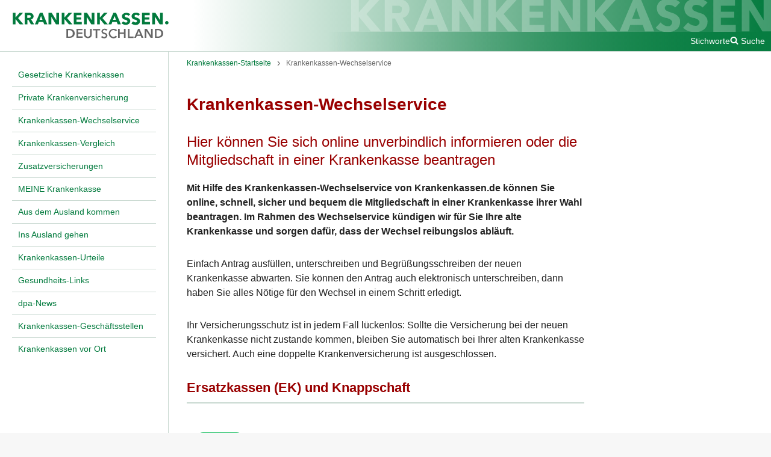

--- FILE ---
content_type: text/html; charset=UTF-8
request_url: https://www.krankenkassen.de/krankenkasse/krankenkasse-wechseln/
body_size: 6733
content:
<!DOCTYPE html>
<html lang="de" class="no-js">
    <head>
        <meta http-equiv="Content-Type" content="text/html; charset=utf-8" />
        <meta name="viewport" content="width=device-width, initial-scale=1">
        <title>Krankenkassen-Wechselservice</title>

                                                    <link rel="preconnect" href="https://s.swiftypecdn.com">
                <link rel="preconnect" href="https://s.swiftypecdn.com" crossorigin>
                    
                    <link rel="shortcut icon" href="/assets-version-1768831715/bundles/euroinformationenkrankenkassen/img/favicon.ico" type="image/ico"/>
        <meta name="google-site-verification" content="KnNEjB0iCOXr__VDfeHy_5JHyZ453P_p319MA_W_8T8" /><meta name="generator" content="wfDynamic 4, webfactory GmbH, Bonn - https://www.webfactory.de/"/>
                            <meta name="description" content="Hier können Sie sich online unverbindlich informieren oder die Mitgliedschaft in einer Krankenkasse beantragen" />
                            <link rel="stylesheet" type="text/css" href="/assets-version-1768831715/css/kk-screen.css" media="screen" />
                <link rel="stylesheet" type="text/css" href="/assets-version-1768831715/css/print.css" media="print" />

                <script>
    (function(H){H.className=H.className.replace(/\bno-js\b/,'js')})(document.documentElement);
</script>
                                                    <script id="_etLoader" type="text/javascript" charset="UTF-8" data-block-cookies="true" data-respect-dnt="true" data-secure-code="jD3hmg" src="https://code.etracker.com/code/e.js" async></script>
                                    
                    <script type="text/javascript" src="/assets-version-1768831715/js/scripts.js" defer="defer"></script>
            </head>

    <body class="">
        <div class="js-nav-page-wrapper">
            <div class="outer-grid">
                <div class="outer-grid__content inner-grid | page">
                    <header class="inner-grid__header | page__header | page-header js-page-header" id="header" >
                        <div id="skipper">
                            <a href="#main" class="skipper hidden-print">Zum Hauptinhalt springen</a>
                            <a href="#main-nav" class="skipper hidden-print js-skip-to-main-nav">Zum Hauptmenü springen</a>
                        </div>
                        <a href="/" class="page-header__logo">
                                                            <img class="page-header__logo-image" src="/assets-version-1768831715/bundles/euroinformationenkrankenkassen/img/kk-logo.svg" alt="Krankenkassen.de" width="287" height="50"/>
                                                    </a>
                        <button class="page-header__nav-toggle nav-toggle js-nav-toggle hidden-print">
                            <span class="sr-only">Menü</span>
                            <i aria-hidden="true" class="kk-icon kk-icon-bars nav-toggle__icon nav-toggle__icon-open">
    <svg width="1792" height="1792" viewBox="0 0 1792 1792"><path d="M1664 1344v128q0 26-19 45t-45 19h-1408q-26 0-45-19t-19-45v-128q0-26 19-45t45-19h1408q26 0 45 19t19 45zm0-512v128q0 26-19 45t-45 19h-1408q-26 0-45-19t-19-45v-128q0-26 19-45t45-19h1408q26 0 45 19t19 45zm0-512v128q0 26-19 45t-45 19h-1408q-26 0-45-19t-19-45v-128q0-26 19-45t45-19h1408q26 0 45 19t19 45z"/></svg>
</i>
<i aria-hidden="true" class="kk-icon kk-icon-close nav-toggle__icon nav-toggle__icon-close">
    
<svg width="1792" height="1792" viewBox="0 0 1792 1792"><path d="M1490 1322q0 40-28 68l-136 136q-28 28-68 28t-68-28l-294-294-294 294q-28 28-68 28t-68-28l-136-136q-28-28-28-68t28-68l294-294-294-294q-28-28-28-68t28-68l136-136q28-28 68-28t68 28l294 294 294-294q28-28 68-28t68 28l136 136q28 28 28 68t-28 68l-294 294 294 294q28 28 28 68z"/></svg>
</i>
                        </button>

                                                    <div class="page-header__meta page-meta hidden-print">
                                <a class="page-meta__link" href="/sys/stichworte/">Stichworte</a>
                                                                    <div class="page_meta__search page-search js-page-search">
                                        <button class="page-search__toggle-button js-page-search-toggle-button page-meta__link">
                                            <i aria-hidden="true" class="kk-icon kk-icon-search "><svg width="1792" height="1792" viewBox="0 0 1792 1792"><path d="M1216 832q0-185-131.5-316.5t-316.5-131.5-316.5 131.5-131.5 316.5 131.5 316.5 316.5 131.5 316.5-131.5 131.5-316.5zm512 832q0 52-38 90t-90 38q-54 0-90-38l-343-342q-179 124-399 124-143 0-273.5-55.5t-225-150-150-225-55.5-273.5 55.5-273.5 150-225 225-150 273.5-55.5 273.5 55.5 225 150 150 225 55.5 273.5q0 220-124 399l343 343q37 37 37 90z"/></svg></i><i aria-hidden="true" class="kk-icon kk-icon-close u-display-none"><svg width="1792" height="1792" viewBox="0 0 1792 1792"><path d="M1490 1322q0 40-28 68l-136 136q-28 28-68 28t-68-28l-294-294-294 294q-28 28-68 28t-68-28l-136-136q-28-28-28-68t28-68l294-294-294-294q-28-28-28-68t28-68l136-136q28-28 68-28t68 28l294 294 294-294q28-28 68-28t68 28l136 136q28 28 28 68t-28 68l-294 294 294 294q28 28 28 68z"/></svg></i><span class="u-ml-100">Suche</span>                                        </button>
                                        <div class="page-search__input-container u-display-none">
                                            <input type="text" class="st-default-search-input"/>
                                            <script type="text/javascript">
                                                (function () {
                                                    var input = document.querySelector('.st-default-search-input');
                                                    input.addEventListener('focus', function () {
                                                        (function (w, d, t, u, n, s, e) {
                                                            w['SwiftypeObject'] = n;
                                                            w[n] = w[n] || function () {
                                                                (w[n].q = w[n].q || []).push(arguments);
                                                            };
                                                            s = d.createElement(t);
                                                            e = d.getElementsByTagName(t)[0];
                                                            s.src = u;
                                                            e.parentNode.insertBefore(s, e);
                                                        })(window, document, 'script', 'https://s.swiftypecdn.com/install/v2/st.js', '_st');

                                                        _st('install', 'w-bUCdqN2qBpcoAoNwJT', '2.0.0');
                                                    }, { once: true });
                                                })();
                                            </script>
                                        </div>
                                    </div>
                                                                                                                                                                                                    </div>
                                                <img class="page-header__bg-image" src="/assets-version-1768831715/bundles/euroinformationenkrankenkassen/img/kk-schriftzug.svg" alt="" width="770" height="63" />
                    </header>

                                            <div class="inner-grid__col-left | main-nav-container js-nav-container | hidden-print">
                            
                                            <nav aria-label="Hauptnavigation" class="main-nav ">
                    <ul class="main-nav__list
    main-nav__list--0
    " role="list">
                                <li class="main-nav__item
    main-nav__item--0
    
    
    main-nav__item--has-visible-children
    ">
            <a  href="/gesetzliche-krankenkassen/" class="main-nav__link
    main-nav__link--0
    "><span class="main-nav__text main-nav__text--0 ">Gesetzliche Krankenkassen</span></a>                
                    </li>
    
                                <li class="main-nav__item
    main-nav__item--0
    
    
    main-nav__item--has-visible-children
    ">
            <a  href="/private-krankenversicherung/" class="main-nav__link
    main-nav__link--0
    "><span class="main-nav__text main-nav__text--0 ">Private Krankenversicherung</span></a>                
                    </li>
    
                                <li class="main-nav__item
    main-nav__item--0
    
    
    main-nav__item--has-visible-children
    ">
            <a  href="/krankenkasse-wechseln/" class="main-nav__link
    main-nav__link--0
    "><span class="main-nav__text main-nav__text--0 ">Krankenkassen-Wechselservice</span></a>                
                    </li>
    
                                <li class="main-nav__item
    main-nav__item--0
    
    
    main-nav__item--has-visible-children
    ">
            <a  href="/krankenkassen-vergleich/" class="main-nav__link
    main-nav__link--0
    "><span class="main-nav__text main-nav__text--0 ">Krankenkassen-Vergleich</span></a>                
                    </li>
    
                                <li class="main-nav__item
    main-nav__item--0
    
    
    main-nav__item--has-visible-children
    ">
            <a  href="/zusatzversicherungen/" class="main-nav__link
    main-nav__link--0
    "><span class="main-nav__text main-nav__text--0 ">Zusatzversicherungen</span></a>                
                    </li>
    
                                <li class="main-nav__item
    main-nav__item--0
    
    
    main-nav__item--has-visible-children
    ">
            <a  href="/meine-krankenkasse/" class="main-nav__link
    main-nav__link--0
    "><span class="main-nav__text main-nav__text--0 ">MEINE Krankenkasse</span></a>                
                    </li>
    
                                <li class="main-nav__item
    main-nav__item--0
    
    
    main-nav__item--has-visible-children
    ">
            <a  href="/incoming/" class="main-nav__link
    main-nav__link--0
    "><span class="main-nav__text main-nav__text--0 ">Aus dem Ausland kommen</span></a>                
                    </li>
    
                                <li class="main-nav__item
    main-nav__item--0
    
    
    main-nav__item--has-visible-children
    ">
            <a  href="/ausland/" class="main-nav__link
    main-nav__link--0
    "><span class="main-nav__text main-nav__text--0 ">Ins Ausland gehen</span></a>                
                    </li>
    
                                <li class="main-nav__item
    main-nav__item--0
    
    
    main-nav__item--has-visible-children
    ">
            <a  href="/krankenkassen-urteile/" class="main-nav__link
    main-nav__link--0
    "><span class="main-nav__text main-nav__text--0 ">Krankenkassen-Urteile</span></a>                
                    </li>
    
                                <li class="main-nav__item
    main-nav__item--0
    
    
    main-nav__item--has-visible-children
    ">
            <a  href="/gesundheit/" class="main-nav__link
    main-nav__link--0
    "><span class="main-nav__text main-nav__text--0 ">Gesundheits-Links</span></a>                
                    </li>
    
                                <li class="main-nav__item
    main-nav__item--0
    
    
    
    ">
            <a  href="/dpa/" class="main-nav__link
    main-nav__link--0
    "><span class="main-nav__text main-nav__text--0 ">dpa-News</span></a>                
                    </li>
    
                                <li class="main-nav__item
    main-nav__item--0
    
    
    main-nav__item--has-visible-children
    ">
            <a  href="/krankenkassen-geschaeftsstellen/" class="main-nav__link
    main-nav__link--0
    "><span class="main-nav__text main-nav__text--0 ">Krankenkassen-Geschäftsstellen</span></a>                
                    </li>
    
                                <li class="main-nav__item
    main-nav__item--0
    
    
    main-nav__item--has-visible-children
    ">
            <a  href="/krankenkassen-vor-ort/" class="main-nav__link
    main-nav__link--0
    "><span class="main-nav__text main-nav__text--0 ">Krankenkassen vor Ort</span></a>                
                    </li>
    
            </ul>
                </nav>
                        

                        </div>
                    
                                            <main class="inner-grid__col-middle | page__main page-main" id="main">
                                                            
            <nav aria-label="Brotkrumenwegnavigation" class="breadcrumbs ">
                        <ul class="breadcrumbs__list " role="list">
                                                            <li class="breadcrumbs__item ">
                            <a class="breadcrumbs__link "
                               href="/" ><span class="breadcrumbs__text ">Krankenkassen-Startseite</span></a>
                        </li>
                                                                                                                    <li class="breadcrumbs__item ">
                            <a class="breadcrumbs__link "
                               href="/krankenkasse/krankenkasse-wechseln/" aria-current="page"><span class="breadcrumbs__text ">Krankenkassen-Wechselservice</span></a>
                        </li>
                                                </ul>
        </nav>
    

                            
                            <div class="page-main__content" id="content">
                                                                                                                                                                                                                                    
                                                                                                                                                                        <h1 class="page-main__title">Krankenkassen-Wechselservice</h1>
                                                                                                                        
                                                                                                                                                                                                                                                            <h2 class="page-main__subtitle untertitel">Hier können Sie sich online unverbindlich informieren oder die Mitgliedschaft in einer Krankenkasse beantragen</h2>
                                                                                                                        
                                                                                                                
                                                                                                                                                                        <div class="page-main__text wysiwyg">
                                                    <p><strong>Mit Hilfe des Krankenkassen-Wechselservice von Krankenkassen.de können Sie online, schnell, sicher und bequem die Mitgliedschaft in einer Krankenkasse ihrer Wahl beantragen. Im Rahmen des Wechselservice kündigen wir für Sie Ihre alte Krankenkasse und sorgen dafür, dass der Wechsel reibungslos abläuft.</strong></p><p>Einfach Antrag ausfüllen, unterschreiben und Begrüßungsschreiben der neuen Krankenkasse abwarten. Sie können den Antrag auch elektronisch unterschreiben, dann haben Sie alles Nötige für den Wechsel in einem Schritt erledigt.</p><p>Ihr Versicherungsschutz ist in jedem Fall lückenlos: Sollte die Versicherung bei der neuen Krankenkasse nicht zustande kommen, bleiben Sie automatisch bei Ihrer alten Krankenkasse versichert. Auch eine doppelte Krankenversicherung ist ausgeschlossen.</p>
    <h2>Ersatzkassen (EK) und Knappschaft</h2>
    <ul class="blocklink-liste">
                    <li class="blocklink-liste__item">
                                <a class="blocklink-liste__link" href="/krankenkasse/barmer/">
                                            

<div class=" blocklink-liste__logo">
                        
    <img width="200" height="35" class="lazyload js-kk-logo blocklink-liste__logo-img" src="data:image/svg+xml,%3Csvg xmlns='http://www.w3.org/2000/svg' viewBox='0 0 200 35' width='200' height='35' style='background-color: %23DFDFDF'%3E%3C/svg%3E" data-src="/download/krankenkassen-logo/250/BARMER_Standard-Logo_screen_gruen_pos_RGB.svg" alt="BARMER"/>
    <noscript>
        <img width="200" height="35" class="blocklink-liste__logo-img" src="/download/krankenkassen-logo/250/BARMER_Standard-Logo_screen_gruen_pos_RGB.svg" alt="BARMER"/>
    </noscript>

</div>
                                        BARMER
                </a>
            </li>
                    <li class="blocklink-liste__item">
                                <a class="blocklink-liste__link" href="/krankenkasse/dak/">
                                            

<div class=" blocklink-liste__logo">
                        
    <img width="180" height="93" class="lazyload js-kk-logo blocklink-liste__logo-img" src="data:image/svg+xml,%3Csvg xmlns='http://www.w3.org/2000/svg' viewBox='0 0 180 93' width='180' height='93' style='background-color: %23DFDFDF'%3E%3C/svg%3E" data-src="/download/krankenkassen-logo/251/DAK%20Ges_Logo_4c.svg" alt="DAK Gesundheit"/>
    <noscript>
        <img width="180" height="93" class="blocklink-liste__logo-img" src="/download/krankenkassen-logo/251/DAK%20Ges_Logo_4c.svg" alt="DAK Gesundheit"/>
    </noscript>

</div>
                                        DAK Gesundheit
                </a>
            </li>
                    <li class="blocklink-liste__item">
                                <a class="blocklink-liste__link" href="/krankenkasse/hek/">
                                            

<div class=" blocklink-liste__logo">
                        
    <img width="190" height="103" class="lazyload js-kk-logo blocklink-liste__logo-img" src="data:image/svg+xml,%3Csvg xmlns='http://www.w3.org/2000/svg' viewBox='0 0 190 103' width='190' height='103' style='background-color: %23DFDFDF'%3E%3C/svg%3E" data-src="/download/krankenkassen-logo/254/HEK-Logo-2020_4c.svg" alt="HEK - Hanseatische Krankenkasse"/>
    <noscript>
        <img width="190" height="103" class="blocklink-liste__logo-img" src="/download/krankenkassen-logo/254/HEK-Logo-2020_4c.svg" alt="HEK - Hanseatische Krankenkasse"/>
    </noscript>

</div>
                                        HEK - Hanseatische Krankenkasse
                </a>
            </li>
                    <li class="blocklink-liste__item">
                                <a class="blocklink-liste__link" href="/krankenkasse/hkk/">
                                            

<div class=" blocklink-liste__logo">
                        
    <img width="160" height="100" class="lazyload js-kk-logo blocklink-liste__logo-img" src="data:image/svg+xml,%3Csvg xmlns='http://www.w3.org/2000/svg' viewBox='0 0 160 100' width='160' height='100' style='background-color: %23DFDFDF'%3E%3C/svg%3E" data-src="/download/krankenkassen-logo/261/hkk.svg" alt="hkk Krankenkasse"/>
    <noscript>
        <img width="160" height="100" class="blocklink-liste__logo-img" src="/download/krankenkassen-logo/261/hkk.svg" alt="hkk Krankenkasse"/>
    </noscript>

</div>
                                        hkk Krankenkasse
                </a>
            </li>
                    <li class="blocklink-liste__item">
                                <a class="blocklink-liste__link" href="/krankenkasse/kkh/">
                                            

<div class=" blocklink-liste__logo">
                        
    <img width="180" height="80" class="lazyload js-kk-logo blocklink-liste__logo-img" src="data:image/svg+xml,%3Csvg xmlns='http://www.w3.org/2000/svg' viewBox='0 0 180 80' width='180' height='80' style='background-color: %23DFDFDF'%3E%3C/svg%3E" data-src="/download/krankenkassen-logo/257/KKH_Logo_Wortmarke_dunkelblau_RGB.svg" alt="KKH Kaufm&#xE4;nnische Krankenkasse"/>
    <noscript>
        <img width="180" height="80" class="blocklink-liste__logo-img" src="/download/krankenkassen-logo/257/KKH_Logo_Wortmarke_dunkelblau_RGB.svg" alt="KKH Kaufm&#xE4;nnische Krankenkasse"/>
    </noscript>

</div>
                                        KKH Kaufmännische Krankenkasse
                </a>
            </li>
                    <li class="blocklink-liste__item">
                                <a class="blocklink-liste__link" href="/krankenkasse/knappschaft/">
                                            

<div class=" blocklink-liste__logo">
                        
    <img width="220" height="58" class="lazyload js-kk-logo blocklink-liste__logo-img" src="data:image/svg+xml,%3Csvg xmlns='http://www.w3.org/2000/svg' viewBox='0 0 220 58' width='220' height='58' style='background-color: %23DFDFDF'%3E%3C/svg%3E" data-src="/download/krankenkassen-logo/1187/Knappschaft_Logo.svg" alt="KNAPPSCHAFT"/>
    <noscript>
        <img width="220" height="58" class="blocklink-liste__logo-img" src="/download/krankenkassen-logo/1187/Knappschaft_Logo.svg" alt="KNAPPSCHAFT"/>
    </noscript>

</div>
                                        KNAPPSCHAFT
                </a>
            </li>
                    <li class="blocklink-liste__item">
                                <a class="blocklink-liste__link" href="/krankenkasse/techniker-krankenkasse/">
                                            

<div class=" blocklink-liste__logo">
                        
    <img width="120" height="120" class="lazyload js-kk-logo blocklink-liste__logo-img" src="data:image/svg+xml,%3Csvg xmlns='http://www.w3.org/2000/svg' viewBox='0 0 120 120' width='120' height='120' style='background-color: %23DFDFDF'%3E%3C/svg%3E" data-src="/download/krankenkassen-logo/258/TK_logo.svg" alt="Techniker Krankenkasse (TK)"/>
    <noscript>
        <img width="120" height="120" class="blocklink-liste__logo-img" src="/download/krankenkassen-logo/258/TK_logo.svg" alt="Techniker Krankenkasse (TK)"/>
    </noscript>

</div>
                                        Techniker Krankenkasse (TK)
                </a>
            </li>
            </ul>
    <h2>Innungskrankenkassen (IKK)</h2>
    <ul class="blocklink-liste">
                    <li class="blocklink-liste__item">
                                <a class="blocklink-liste__link" href="/krankenkasse/big-direkt/">
                                            

<div class=" blocklink-liste__logo">
                        
    <img width="240" height="55" class="lazyload js-kk-logo blocklink-liste__logo-img" src="data:image/svg+xml,%3Csvg xmlns='http://www.w3.org/2000/svg' viewBox='0 0 240 55' width='240' height='55' style='background-color: %23DFDFDF'%3E%3C/svg%3E" data-src="/download/krankenkassen-logo/262/BDG-Logo-RGB-Blau-ohne-Claim.svg" alt="BIG direkt gesund"/>
    <noscript>
        <img width="240" height="55" class="blocklink-liste__logo-img" src="/download/krankenkassen-logo/262/BDG-Logo-RGB-Blau-ohne-Claim.svg" alt="BIG direkt gesund"/>
    </noscript>

</div>
                                        BIG direkt gesund
                </a>
            </li>
                    <li class="blocklink-liste__item">
                                <a class="blocklink-liste__link" href="/krankenkasse/ikk-innovationskasse/">
                                            

<div class=" blocklink-liste__logo">
                        
    <img width="220" height="90" class="lazyload js-kk-logo blocklink-liste__logo-img" src="data:image/svg+xml,%3Csvg xmlns='http://www.w3.org/2000/svg' viewBox='0 0 220 90' width='220' height='90' style='background-color: %23DFDFDF'%3E%3C/svg%3E" data-src="/download/krankenkassen-logo/382/ik-Innovationskasse_Logo_2.svg" alt="IKK - Die Innovationskasse"/>
    <noscript>
        <img width="220" height="90" class="blocklink-liste__logo-img" src="/download/krankenkassen-logo/382/ik-Innovationskasse_Logo_2.svg" alt="IKK - Die Innovationskasse"/>
    </noscript>

</div>
                                        IKK - Die Innovationskasse
                </a>
            </li>
                    <li class="blocklink-liste__item">
                                <a class="blocklink-liste__link" href="/krankenkasse/ikk-brandenburg-und-berlin/">
                                            

<div class=" blocklink-liste__logo">
                        
    <img width="180" height="124" class="lazyload js-kk-logo blocklink-liste__logo-img" src="data:image/svg+xml,%3Csvg xmlns='http://www.w3.org/2000/svg' viewBox='0 0 180 124' width='180' height='124' style='background-color: %23DFDFDF'%3E%3C/svg%3E" data-src="/download/krankenkassen-logo/265/IKKBB_Logo.svg" alt="IKK Brandenburg und Berlin"/>
    <noscript>
        <img width="180" height="124" class="blocklink-liste__logo-img" src="/download/krankenkassen-logo/265/IKKBB_Logo.svg" alt="IKK Brandenburg und Berlin"/>
    </noscript>

</div>
                                        IKK Brandenburg und Berlin
                </a>
            </li>
                    <li class="blocklink-liste__item">
                                <a class="blocklink-liste__link" href="/krankenkasse/ikk-classic/">
                                            

<div class=" blocklink-liste__logo">
                        
    <img width="210" height="66" class="lazyload js-kk-logo blocklink-liste__logo-img" src="data:image/svg+xml,%3Csvg xmlns='http://www.w3.org/2000/svg' viewBox='0 0 210 66' width='210' height='66' style='background-color: %23DFDFDF'%3E%3C/svg%3E" data-src="/download/krankenkassen-logo/283/IKKclassicLogo.svg" alt="IKK classic"/>
    <noscript>
        <img width="210" height="66" class="blocklink-liste__logo-img" src="/download/krankenkassen-logo/283/IKKclassicLogo.svg" alt="IKK classic"/>
    </noscript>

</div>
                                        IKK classic
                </a>
            </li>
                    <li class="blocklink-liste__item">
                                <a class="blocklink-liste__link" href="/krankenkasse/ikk-gesund-plus/">
                                            

<div class=" blocklink-liste__logo">
                        
    <img width="220" height="99" class="lazyload js-kk-logo blocklink-liste__logo-img" src="data:image/svg+xml,%3Csvg xmlns='http://www.w3.org/2000/svg' viewBox='0 0 220 99' width='220' height='99' style='background-color: %23DFDFDF'%3E%3C/svg%3E" data-src="/download/krankenkassen-logo/279/ikk_gesund_plus_logo.svg" alt="IKK gesund plus"/>
    <noscript>
        <img width="220" height="99" class="blocklink-liste__logo-img" src="/download/krankenkassen-logo/279/ikk_gesund_plus_logo.svg" alt="IKK gesund plus"/>
    </noscript>

</div>
                                        IKK gesund plus
                </a>
            </li>
                    <li class="blocklink-liste__item">
                                <a class="blocklink-liste__link" href="/krankenkasse/ikk-suedwest/">
                                            

<div class=" blocklink-liste__logo">
                        
    <img width="220" height="53" class="lazyload js-kk-logo blocklink-liste__logo-img" src="data:image/svg+xml,%3Csvg xmlns='http://www.w3.org/2000/svg' viewBox='0 0 220 53' width='220' height='53' style='background-color: %23DFDFDF'%3E%3C/svg%3E" data-src="/download/krankenkassen-logo/277/Logo_IKK_SW.SVG" alt="IKK S&#xFC;dwest"/>
    <noscript>
        <img width="220" height="53" class="blocklink-liste__logo-img" src="/download/krankenkassen-logo/277/Logo_IKK_SW.SVG" alt="IKK S&#xFC;dwest"/>
    </noscript>

</div>
                                        IKK Südwest
                </a>
            </li>
            </ul>
    <h2>Allgemeine Ortskrankenkassen (AOK)</h2>
    <ul class="blocklink-liste">
                    <li class="blocklink-liste__item">
                                <a class="blocklink-liste__link" href="/krankenkasse/aok/aok-baden-wuerttemberg/">
                                            

<div class=" blocklink-liste__logo">
                        
    <img width="200" height="130" class="lazyload js-kk-logo blocklink-liste__logo-img" src="data:image/svg+xml,%3Csvg xmlns='http://www.w3.org/2000/svg' viewBox='0 0 200 130' width='200' height='130' style='background-color: %23DFDFDF'%3E%3C/svg%3E" data-src="/download/krankenkassen-logo/234/AOK_Logo_Fremd_Baden-Wuerttemberg_Vert_Gruen_RGB.svg" alt="AOK Baden-W&#xFC;rttemberg"/>
    <noscript>
        <img width="200" height="130" class="blocklink-liste__logo-img" src="/download/krankenkassen-logo/234/AOK_Logo_Fremd_Baden-Wuerttemberg_Vert_Gruen_RGB.svg" alt="AOK Baden-W&#xFC;rttemberg"/>
    </noscript>

</div>
                                        AOK Baden-Württemberg
                </a>
            </li>
                    <li class="blocklink-liste__item">
                                <a class="blocklink-liste__link" href="/krankenkasse/aok/aok-bayern/">
                                            

<div class=" blocklink-liste__logo">
                        
    <img width="200" height="130" class="lazyload js-kk-logo blocklink-liste__logo-img" src="data:image/svg+xml,%3Csvg xmlns='http://www.w3.org/2000/svg' viewBox='0 0 200 130' width='200' height='130' style='background-color: %23DFDFDF'%3E%3C/svg%3E" data-src="/download/krankenkassen-logo/235/AOK_Logo_Fremd_Bayern_Vert_Gruen_RGB.svg" alt="AOK Bayern"/>
    <noscript>
        <img width="200" height="130" class="blocklink-liste__logo-img" src="/download/krankenkassen-logo/235/AOK_Logo_Fremd_Bayern_Vert_Gruen_RGB.svg" alt="AOK Bayern"/>
    </noscript>

</div>
                                        AOK Bayern
                </a>
            </li>
                    <li class="blocklink-liste__item">
                                <a class="blocklink-liste__link" href="/krankenkasse/aok/aok-bremen/">
                                            

<div class=" blocklink-liste__logo">
                        
    <img width="200" height="130" class="lazyload js-kk-logo blocklink-liste__logo-img" src="data:image/svg+xml,%3Csvg xmlns='http://www.w3.org/2000/svg' viewBox='0 0 200 130' width='200' height='130' style='background-color: %23DFDFDF'%3E%3C/svg%3E" data-src="/download/krankenkassen-logo/237/AOK_Logo_Fremd_Bremen_Bremerhaven_Vert_Gruen_RGB.svg" alt="AOK Bremen/Bremerhaven"/>
    <noscript>
        <img width="200" height="130" class="blocklink-liste__logo-img" src="/download/krankenkassen-logo/237/AOK_Logo_Fremd_Bremen_Bremerhaven_Vert_Gruen_RGB.svg" alt="AOK Bremen/Bremerhaven"/>
    </noscript>

</div>
                                        AOK Bremen/Bremerhaven
                </a>
            </li>
                    <li class="blocklink-liste__item">
                                <a class="blocklink-liste__link" href="/krankenkasse/aok/aok-hessen/">
                                            

<div class=" blocklink-liste__logo">
                        
    <img width="200" height="180" class="lazyload js-kk-logo blocklink-liste__logo-img" src="data:image/svg+xml,%3Csvg xmlns='http://www.w3.org/2000/svg' viewBox='0 0 200 180' width='200' height='180' style='background-color: %23DFDFDF'%3E%3C/svg%3E" data-src="/download/krankenkassen-logo/239/AOK_Logo_Fremd_Hessen_Vert_Gruen_RGB.svg" alt="AOK Hessen"/>
    <noscript>
        <img width="200" height="180" class="blocklink-liste__logo-img" src="/download/krankenkassen-logo/239/AOK_Logo_Fremd_Hessen_Vert_Gruen_RGB.svg" alt="AOK Hessen"/>
    </noscript>

</div>
                                        AOK Hessen
                </a>
            </li>
                    <li class="blocklink-liste__item">
                                <a class="blocklink-liste__link" href="/krankenkasse/aok/aok-nordwest/">
                                            

<div class=" blocklink-liste__logo">
                        
    <img width="200" height="130" class="lazyload js-kk-logo blocklink-liste__logo-img" src="data:image/svg+xml,%3Csvg xmlns='http://www.w3.org/2000/svg' viewBox='0 0 200 130' width='200' height='130' style='background-color: %23DFDFDF'%3E%3C/svg%3E" data-src="/download/krankenkassen-logo/249/AOK_Logo_Fremd_NordWest_Vert_Gruen_RGB.svg" alt="AOK NordWest"/>
    <noscript>
        <img width="200" height="130" class="blocklink-liste__logo-img" src="/download/krankenkassen-logo/249/AOK_Logo_Fremd_NordWest_Vert_Gruen_RGB.svg" alt="AOK NordWest"/>
    </noscript>

</div>
                                        AOK NordWest
                </a>
            </li>
                    <li class="blocklink-liste__item">
                                <a class="blocklink-liste__link" href="/krankenkasse/aok/aok-plus/">
                                            

<div class=" blocklink-liste__logo">
                        
    <img width="220" height="70" class="lazyload js-kk-logo blocklink-liste__logo-img" src="data:image/svg+xml,%3Csvg xmlns='http://www.w3.org/2000/svg' viewBox='0 0 220 70' width='220' height='70' style='background-color: %23DFDFDF'%3E%3C/svg%3E" data-src="/download/krankenkassen-logo/245/AOK_PLUS_Logo_Fremd_Vert_Gruen_RGB.svg" alt="AOK PLUS"/>
    <noscript>
        <img width="220" height="70" class="blocklink-liste__logo-img" src="/download/krankenkassen-logo/245/AOK_PLUS_Logo_Fremd_Vert_Gruen_RGB.svg" alt="AOK PLUS"/>
    </noscript>

</div>
                                        AOK PLUS
                </a>
            </li>
                    <li class="blocklink-liste__item">
                                <a class="blocklink-liste__link" href="/krankenkasse/aok/aok-rheinland-pfalz-saarland/">
                                            

<div class=" blocklink-liste__logo">
                        
    <img width="200" height="130" class="lazyload js-kk-logo blocklink-liste__logo-img" src="data:image/svg+xml,%3Csvg xmlns='http://www.w3.org/2000/svg' viewBox='0 0 200 130' width='200' height='130' style='background-color: %23DFDFDF'%3E%3C/svg%3E" data-src="/download/krankenkassen-logo/243/AOK_Logo_Fremd_Rheinland-Pfalz_Saarland_Vert_Gruen_RGB.svg" alt="AOK Rheinland-Pfalz/Saarland"/>
    <noscript>
        <img width="200" height="130" class="blocklink-liste__logo-img" src="/download/krankenkassen-logo/243/AOK_Logo_Fremd_Rheinland-Pfalz_Saarland_Vert_Gruen_RGB.svg" alt="AOK Rheinland-Pfalz/Saarland"/>
    </noscript>

</div>
                                        AOK Rheinland-Pfalz/Saarland
                </a>
            </li>
                    <li class="blocklink-liste__item">
                                <a class="blocklink-liste__link" href="/krankenkasse/aok/aok-rheinland-hamburg/">
                                            

<div class=" blocklink-liste__logo">
                        
    <img width="200" height="130" class="lazyload js-kk-logo blocklink-liste__logo-img" src="data:image/svg+xml,%3Csvg xmlns='http://www.w3.org/2000/svg' viewBox='0 0 200 130' width='200' height='130' style='background-color: %23DFDFDF'%3E%3C/svg%3E" data-src="/download/krankenkassen-logo/242/AOK_Logo_Fremd_Rheinland_Hamburg_Vert_Gruen_RGB.svg" alt="AOK Rheinland/Hamburg"/>
    <noscript>
        <img width="200" height="130" class="blocklink-liste__logo-img" src="/download/krankenkassen-logo/242/AOK_Logo_Fremd_Rheinland_Hamburg_Vert_Gruen_RGB.svg" alt="AOK Rheinland/Hamburg"/>
    </noscript>

</div>
                                        AOK Rheinland/Hamburg
                </a>
            </li>
                    <li class="blocklink-liste__item">
                                <a class="blocklink-liste__link" href="/krankenkasse/aok/aok-sachsen-anhalt/">
                                            

<div class=" blocklink-liste__logo">
                        
    <img width="200" height="130" class="lazyload js-kk-logo blocklink-liste__logo-img" src="data:image/svg+xml,%3Csvg xmlns='http://www.w3.org/2000/svg' viewBox='0 0 200 130' width='200' height='130' style='background-color: %23DFDFDF'%3E%3C/svg%3E" data-src="/download/krankenkassen-logo/246/AOK_Logo_Fremd_Sachsen-Anhalt_Vert_Gruen_RGB.svg" alt="AOK Sachsen-Anhalt"/>
    <noscript>
        <img width="200" height="130" class="blocklink-liste__logo-img" src="/download/krankenkassen-logo/246/AOK_Logo_Fremd_Sachsen-Anhalt_Vert_Gruen_RGB.svg" alt="AOK Sachsen-Anhalt"/>
    </noscript>

</div>
                                        AOK Sachsen-Anhalt
                </a>
            </li>
            </ul>
    <h2>Betriebskrankenkassen (BKK)</h2>
    <ul class="blocklink-liste">
                    <li class="blocklink-liste__item">
                                <a class="blocklink-liste__link" href="/krankenkasse/audi-bkk/">
                                            

<div class=" blocklink-liste__logo">
                        
    <img width="200" height="27" class="lazyload js-kk-logo blocklink-liste__logo-img" src="data:image/svg+xml,%3Csvg xmlns='http://www.w3.org/2000/svg' viewBox='0 0 200 27' width='200' height='27' style='background-color: %23DFDFDF'%3E%3C/svg%3E" data-src="/download/krankenkassen-logo/4/AUDIBKK-Logo.svg" alt="Audi BKK"/>
    <noscript>
        <img width="200" height="27" class="blocklink-liste__logo-img" src="/download/krankenkassen-logo/4/AUDIBKK-Logo.svg" alt="Audi BKK"/>
    </noscript>

</div>
                                        Audi BKK
                </a>
            </li>
                    <li class="blocklink-liste__item">
                                <a class="blocklink-liste__link" href="/krankenkasse/bahn-bkk/">
                                            

<div class=" blocklink-liste__logo">
                        
    <img width="200" height="56" class="lazyload js-kk-logo blocklink-liste__logo-img" src="data:image/svg+xml,%3Csvg xmlns='http://www.w3.org/2000/svg' viewBox='0 0 200 56' width='200' height='56' style='background-color: %23DFDFDF'%3E%3C/svg%3E" data-src="/download/krankenkassen-logo/7/BAHN-BKK_RGB.SVG" alt="BAHN-BKK"/>
    <noscript>
        <img width="200" height="56" class="blocklink-liste__logo-img" src="/download/krankenkassen-logo/7/BAHN-BKK_RGB.SVG" alt="BAHN-BKK"/>
    </noscript>

</div>
                                        BAHN-BKK
                </a>
            </li>
                    <li class="blocklink-liste__item">
                                <a class="blocklink-liste__link" href="/krankenkasse/die-bergische-krankenkasse/">
                                            

<div class=" blocklink-liste__logo">
                        
    <img width="120" height="120" class="lazyload js-kk-logo blocklink-liste__logo-img" src="data:image/svg+xml,%3Csvg xmlns='http://www.w3.org/2000/svg' viewBox='0 0 120 120' width='120' height='120' style='background-color: %23DFDFDF'%3E%3C/svg%3E" data-src="/download/krankenkassen-logo/27/BKK_Logo_2020_Hochformat_4c.svg" alt="BERGISCHE KRANKENKASSE"/>
    <noscript>
        <img width="120" height="120" class="blocklink-liste__logo-img" src="/download/krankenkassen-logo/27/BKK_Logo_2020_Hochformat_4c.svg" alt="BERGISCHE KRANKENKASSE"/>
    </noscript>

</div>
                                        BERGISCHE KRANKENKASSE
                </a>
            </li>
                    <li class="blocklink-liste__item">
                                <a class="blocklink-liste__link" href="/krankenkasse/bkk-diakonie/">
                                            

<div class=" blocklink-liste__logo">
                        
    <img width="200" height="59" class="lazyload js-kk-logo blocklink-liste__logo-img" src="data:image/svg+xml,%3Csvg xmlns='http://www.w3.org/2000/svg' viewBox='0 0 200 59' width='200' height='59' style='background-color: %23DFDFDF'%3E%3C/svg%3E" data-src="/download/krankenkassen-logo/29/BKK_Diakonie_Logo.svg" alt="BKK Diakonie"/>
    <noscript>
        <img width="200" height="59" class="blocklink-liste__logo-img" src="/download/krankenkassen-logo/29/BKK_Diakonie_Logo.svg" alt="BKK Diakonie"/>
    </noscript>

</div>
                                        BKK Diakonie
                </a>
            </li>
                    <li class="blocklink-liste__item">
                                <a class="blocklink-liste__link" href="/krankenkasse/bkk-duerkoppadler/">
                                            

<div class=" blocklink-liste__logo">
                        
    <img width="220" height="46" class="lazyload js-kk-logo blocklink-liste__logo-img" src="data:image/svg+xml,%3Csvg xmlns='http://www.w3.org/2000/svg' viewBox='0 0 220 46' width='220' height='46' style='background-color: %23DFDFDF'%3E%3C/svg%3E" data-src="/download/krankenkassen-logo/56/2022_BKK_D%C3%BCrkoppAdler_Logo_Claim.svg" alt="BKK D&#xFC;rkoppAdler"/>
    <noscript>
        <img width="220" height="46" class="blocklink-liste__logo-img" src="/download/krankenkassen-logo/56/2022_BKK_D%C3%BCrkoppAdler_Logo_Claim.svg" alt="BKK D&#xFC;rkoppAdler"/>
    </noscript>

</div>
                                        BKK DürkoppAdler
                </a>
            </li>
                    <li class="blocklink-liste__item">
                                <a class="blocklink-liste__link" href="/krankenkasse/bkk-euregio/">
                                            

<div class=" blocklink-liste__logo">
                        
    <img width="180" height="78" class="lazyload js-kk-logo blocklink-liste__logo-img" src="data:image/svg+xml,%3Csvg xmlns='http://www.w3.org/2000/svg' viewBox='0 0 180 78' width='180' height='78' style='background-color: %23DFDFDF'%3E%3C/svg%3E" data-src="/download/krankenkassen-logo/20/BKK%20EUREGIO%20Logo.svg" alt="BKK EUREGIO"/>
    <noscript>
        <img width="180" height="78" class="blocklink-liste__logo-img" src="/download/krankenkassen-logo/20/BKK%20EUREGIO%20Logo.svg" alt="BKK EUREGIO"/>
    </noscript>

</div>
                                        BKK EUREGIO
                </a>
            </li>
                    <li class="blocklink-liste__item">
                                <a class="blocklink-liste__link" href="/krankenkasse/bkk-faber-castell/">
                                            

<div class=" blocklink-liste__logo">
                        
    <img width="200" height="99" class="lazyload js-kk-logo blocklink-liste__logo-img" src="data:image/svg+xml,%3Csvg xmlns='http://www.w3.org/2000/svg' viewBox='0 0 200 99' width='200' height='99' style='background-color: %23DFDFDF'%3E%3C/svg%3E" data-src="/download/krankenkassen-logo/70/BKK_Faber-Castell-Partner_Logo.svg" alt="BKK Faber-Castell &amp; Partner"/>
    <noscript>
        <img width="200" height="99" class="blocklink-liste__logo-img" src="/download/krankenkassen-logo/70/BKK_Faber-Castell-Partner_Logo.svg" alt="BKK Faber-Castell &amp; Partner"/>
    </noscript>

</div>
                                        BKK Faber-Castell &amp; Partner
                </a>
            </li>
                    <li class="blocklink-liste__item">
                                <a class="blocklink-liste__link" href="/krankenkasse/bkk-firmus/">
                                            

<div class=" blocklink-liste__logo">
                        
    <img width="200" height="60" class="lazyload js-kk-logo blocklink-liste__logo-img" src="data:image/svg+xml,%3Csvg xmlns='http://www.w3.org/2000/svg' viewBox='0 0 200 60' width='200' height='60' style='background-color: %23DFDFDF'%3E%3C/svg%3E" data-src="/download/krankenkassen-logo/187/BKK_firmus_logo.svg" alt="BKK firmus"/>
    <noscript>
        <img width="200" height="60" class="blocklink-liste__logo-img" src="/download/krankenkassen-logo/187/BKK_firmus_logo.svg" alt="BKK firmus"/>
    </noscript>

</div>
                                        BKK firmus
                </a>
            </li>
                    <li class="blocklink-liste__item">
                                <a class="blocklink-liste__link" href="/krankenkasse/bkk-gildemeister-seidensticker/">
                                            

<div class=" blocklink-liste__logo">
                        
    <img width="190" height="68" class="lazyload js-kk-logo blocklink-liste__logo-img" src="data:image/svg+xml,%3Csvg xmlns='http://www.w3.org/2000/svg' viewBox='0 0 190 68' width='190' height='68' style='background-color: %23DFDFDF'%3E%3C/svg%3E" data-src="/download/krankenkassen-logo/124/BKK_GildemeisterSeidensticker_Logo.svg" alt="BKK GILDEMEISTER SEIDENSTICKER"/>
    <noscript>
        <img width="190" height="68" class="blocklink-liste__logo-img" src="/download/krankenkassen-logo/124/BKK_GildemeisterSeidensticker_Logo.svg" alt="BKK GILDEMEISTER SEIDENSTICKER"/>
    </noscript>

</div>
                                        BKK GILDEMEISTER SEIDENSTICKER
                </a>
            </li>
                    <li class="blocklink-liste__item">
                                <a class="blocklink-liste__link" href="/krankenkasse/bkk-herkules/">
                                            

<div class=" blocklink-liste__logo">
                        
    <img width="200" height="80" class="lazyload js-kk-logo blocklink-liste__logo-img" src="data:image/svg+xml,%3Csvg xmlns='http://www.w3.org/2000/svg' viewBox='0 0 200 80' width='200' height='80' style='background-color: %23DFDFDF'%3E%3C/svg%3E" data-src="/download/krankenkassen-logo/130/BKK-Herkules-Logo.svg" alt="BKK HERKULES"/>
    <noscript>
        <img width="200" height="80" class="blocklink-liste__logo-img" src="/download/krankenkassen-logo/130/BKK-Herkules-Logo.svg" alt="BKK HERKULES"/>
    </noscript>

</div>
                                        BKK HERKULES
                </a>
            </li>
                    <li class="blocklink-liste__item">
                                <a class="blocklink-liste__link" href="/krankenkasse/bkk-pfalz/">
                                            

<div class=" blocklink-liste__logo">
                        
    <img width="200" height="55" class="lazyload js-kk-logo blocklink-liste__logo-img" src="data:image/svg+xml,%3Csvg xmlns='http://www.w3.org/2000/svg' viewBox='0 0 200 55' width='200' height='55' style='background-color: %23DFDFDF'%3E%3C/svg%3E" data-src="https://thumbor-cache.webfactory.de/I8mYLN30pC3DzAW64VS5ncYzYeE=/200x0/https%3A%2F%2Fwww.krankenkassen.de%2Fdownload%2Fkrankenkassen-logo%2F159%2FLogo_BKK_Pfalz.jpg" alt="BKK Pfalz"/>
    <noscript>
        <img width="200" height="55" class="blocklink-liste__logo-img" src="https://thumbor-cache.webfactory.de/I8mYLN30pC3DzAW64VS5ncYzYeE=/200x0/https%3A%2F%2Fwww.krankenkassen.de%2Fdownload%2Fkrankenkassen-logo%2F159%2FLogo_BKK_Pfalz.jpg" alt="BKK Pfalz"/>
    </noscript>

</div>
                                        BKK Pfalz
                </a>
            </li>
                    <li class="blocklink-liste__item">
                                <a class="blocklink-liste__link" href="/krankenkasse/bkk-provita/">
                                            

<div class=" blocklink-liste__logo">
                        
    <img width="180" height="148" class="lazyload js-kk-logo blocklink-liste__logo-img" src="data:image/svg+xml,%3Csvg xmlns='http://www.w3.org/2000/svg' viewBox='0 0 180 148' width='180' height='148' style='background-color: %23DFDFDF'%3E%3C/svg%3E" data-src="/download/krankenkassen-logo/383/bkk-provita-logo.svg" alt="BKK ProVita"/>
    <noscript>
        <img width="180" height="148" class="blocklink-liste__logo-img" src="/download/krankenkassen-logo/383/bkk-provita-logo.svg" alt="BKK ProVita"/>
    </noscript>

</div>
                                        BKK ProVita
                </a>
            </li>
                    <li class="blocklink-liste__item">
                                <a class="blocklink-liste__link" href="/krankenkasse/bkk-sbh/">
                                            

<div class=" blocklink-liste__logo">
                        
    <img width="200" height="79" class="lazyload js-kk-logo blocklink-liste__logo-img" src="data:image/svg+xml,%3Csvg xmlns='http://www.w3.org/2000/svg' viewBox='0 0 200 79' width='200' height='79' style='background-color: %23DFDFDF'%3E%3C/svg%3E" data-src="/download/krankenkassen-logo/176/BKK-SBH.svg" alt="BKK SBH"/>
    <noscript>
        <img width="200" height="79" class="blocklink-liste__logo-img" src="/download/krankenkassen-logo/176/BKK-SBH.svg" alt="BKK SBH"/>
    </noscript>

</div>
                                        BKK SBH
                </a>
            </li>
                    <li class="blocklink-liste__item">
                                <a class="blocklink-liste__link" href="/krankenkasse/bkk-scheufelen/">
                                            

<div class=" blocklink-liste__logo">
                        
    <img width="200" height="90" class="lazyload js-kk-logo blocklink-liste__logo-img" src="data:image/svg+xml,%3Csvg xmlns='http://www.w3.org/2000/svg' viewBox='0 0 200 90' width='200' height='90' style='background-color: %23DFDFDF'%3E%3C/svg%3E" data-src="/download/krankenkassen-logo/394/bkk-scheufelen-logo.svg" alt="BKK Scheufelen"/>
    <noscript>
        <img width="200" height="90" class="blocklink-liste__logo-img" src="/download/krankenkassen-logo/394/bkk-scheufelen-logo.svg" alt="BKK Scheufelen"/>
    </noscript>

</div>
                                        BKK Scheufelen
                </a>
            </li>
                    <li class="blocklink-liste__item">
                                <a class="blocklink-liste__link" href="/krankenkasse/bkk-vdn/">
                                            

<div class=" blocklink-liste__logo">
                        
    <img width="200" height="104" class="lazyload js-kk-logo blocklink-liste__logo-img" src="data:image/svg+xml,%3Csvg xmlns='http://www.w3.org/2000/svg' viewBox='0 0 200 104' width='200' height='104' style='background-color: %23DFDFDF'%3E%3C/svg%3E" data-src="/download/krankenkassen-logo/189/BKK-VDNLogo.svg" alt="BKK VDN"/>
    <noscript>
        <img width="200" height="104" class="blocklink-liste__logo-img" src="/download/krankenkassen-logo/189/BKK-VDNLogo.svg" alt="BKK VDN"/>
    </noscript>

</div>
                                        BKK VDN
                </a>
            </li>
                    <li class="blocklink-liste__item">
                                <a class="blocklink-liste__link" href="/krankenkasse/bkk-verbundplus/">
                                            

<div class=" blocklink-liste__logo">
                        
    <img width="220" height="58" class="lazyload js-kk-logo blocklink-liste__logo-img" src="data:image/svg+xml,%3Csvg xmlns='http://www.w3.org/2000/svg' viewBox='0 0 220 58' width='220' height='58' style='background-color: %23DFDFDF'%3E%3C/svg%3E" data-src="/download/krankenkassen-logo/64/VerbundPlus_Logo.svg" alt="BKK VerbundPlus"/>
    <noscript>
        <img width="220" height="58" class="blocklink-liste__logo-img" src="/download/krankenkassen-logo/64/VerbundPlus_Logo.svg" alt="BKK VerbundPlus"/>
    </noscript>

</div>
                                        BKK VerbundPlus
                </a>
            </li>
                    <li class="blocklink-liste__item">
                                <a class="blocklink-liste__link" href="/krankenkasse/bkk-werra-meissner/">
                                            

<div class=" blocklink-liste__logo">
                        
    <img width="190" height="108" class="lazyload js-kk-logo blocklink-liste__logo-img" src="data:image/svg+xml,%3Csvg xmlns='http://www.w3.org/2000/svg' viewBox='0 0 190 108' width='190' height='108' style='background-color: %23DFDFDF'%3E%3C/svg%3E" data-src="/download/krankenkassen-logo/194/BKK_Werra_Meissner_Logo_n.svg" alt="BKK Werra-Meissner"/>
    <noscript>
        <img width="190" height="108" class="blocklink-liste__logo-img" src="/download/krankenkassen-logo/194/BKK_Werra_Meissner_Logo_n.svg" alt="BKK Werra-Meissner"/>
    </noscript>

</div>
                                        BKK Werra-Meissner
                </a>
            </li>
                    <li class="blocklink-liste__item">
                                <a class="blocklink-liste__link" href="/krankenkasse/bkk-wirtschaft-und-finanzen/">
                                            

<div class=" blocklink-liste__logo">
                        
    <img width="220" height="49" class="lazyload js-kk-logo blocklink-liste__logo-img" src="data:image/svg+xml,%3Csvg xmlns='http://www.w3.org/2000/svg' viewBox='0 0 220 49' width='220' height='49' style='background-color: %23DFDFDF'%3E%3C/svg%3E" data-src="/download/krankenkassen-logo/1147/WuF-Logo4C_1_oR.svg" alt="BKK WIRTSCHAFT &amp; FINANZEN"/>
    <noscript>
        <img width="220" height="49" class="blocklink-liste__logo-img" src="/download/krankenkassen-logo/1147/WuF-Logo4C_1_oR.svg" alt="BKK WIRTSCHAFT &amp; FINANZEN"/>
    </noscript>

</div>
                                        BKK WIRTSCHAFT &amp; FINANZEN
                </a>
            </li>
                    <li class="blocklink-liste__item">
                                <a class="blocklink-liste__link" href="/krankenkasse/bkk24/">
                                            

<div class=" blocklink-liste__logo">
                        
    <img width="170" height="119" class="lazyload js-kk-logo blocklink-liste__logo-img" src="data:image/svg+xml,%3Csvg xmlns='http://www.w3.org/2000/svg' viewBox='0 0 170 119' width='170' height='119' style='background-color: %23DFDFDF'%3E%3C/svg%3E" data-src="/download/krankenkassen-logo/12/BKK24_Logo.svg" alt="BKK24"/>
    <noscript>
        <img width="170" height="119" class="blocklink-liste__logo-img" src="/download/krankenkassen-logo/12/BKK24_Logo.svg" alt="BKK24"/>
    </noscript>

</div>
                                        BKK24
                </a>
            </li>
                    <li class="blocklink-liste__item">
                                <a class="blocklink-liste__link" href="/krankenkasse/continentale-bkk/">
                                            

<div class=" blocklink-liste__logo">
                        
    <img width="160" height="112" class="lazyload js-kk-logo blocklink-liste__logo-img" src="data:image/svg+xml,%3Csvg xmlns='http://www.w3.org/2000/svg' viewBox='0 0 160 112' width='160' height='112' style='background-color: %23DFDFDF'%3E%3C/svg%3E" data-src="/download/krankenkassen-logo/160/Logo-Continentale%20BKK-blau-RGB.svg" alt="Continentale BKK"/>
    <noscript>
        <img width="160" height="112" class="blocklink-liste__logo-img" src="/download/krankenkassen-logo/160/Logo-Continentale%20BKK-blau-RGB.svg" alt="Continentale BKK"/>
    </noscript>

</div>
                                        Continentale BKK
                </a>
            </li>
                    <li class="blocklink-liste__item">
                                <a class="blocklink-liste__link" href="/krankenkasse/energie-bkk/">
                                            

<div class=" blocklink-liste__logo">
                        
    <img width="230" height="39" class="lazyload js-kk-logo blocklink-liste__logo-img" src="data:image/svg+xml,%3Csvg xmlns='http://www.w3.org/2000/svg' viewBox='0 0 230 39' width='230' height='39' style='background-color: %23DFDFDF'%3E%3C/svg%3E" data-src="/download/krankenkassen-logo/1112/energie-bkk_logo.svg" alt="energie-BKK"/>
    <noscript>
        <img width="230" height="39" class="blocklink-liste__logo-img" src="/download/krankenkassen-logo/1112/energie-bkk_logo.svg" alt="energie-BKK"/>
    </noscript>

</div>
                                        energie-BKK
                </a>
            </li>
                    <li class="blocklink-liste__item">
                                <a class="blocklink-liste__link" href="/krankenkasse/heimat-krankenkasse/">
                                            

<div class=" blocklink-liste__logo">
                        
    <img width="190" height="77" class="lazyload js-kk-logo blocklink-liste__logo-img" src="data:image/svg+xml,%3Csvg xmlns='http://www.w3.org/2000/svg' viewBox='0 0 190 77' width='190' height='77' style='background-color: %23DFDFDF'%3E%3C/svg%3E" data-src="/download/krankenkassen-logo/1211/heimat_logo.svg" alt="Heimat Krankenkasse"/>
    <noscript>
        <img width="190" height="77" class="blocklink-liste__logo-img" src="/download/krankenkassen-logo/1211/heimat_logo.svg" alt="Heimat Krankenkasse"/>
    </noscript>

</div>
                                        Heimat Krankenkasse
                </a>
            </li>
                    <li class="blocklink-liste__item">
                                <a class="blocklink-liste__link" href="/krankenkasse/mhplus-krankenkasse/">
                                            

<div class=" blocklink-liste__logo">
                        
    <img width="200" height="113" class="lazyload js-kk-logo blocklink-liste__logo-img" src="data:image/svg+xml,%3Csvg xmlns='http://www.w3.org/2000/svg' viewBox='0 0 200 113' width='200' height='113' style='background-color: %23DFDFDF'%3E%3C/svg%3E" data-src="/download/krankenkassen-logo/216/mhplus-logo.svg" alt="mhplus Krankenkasse"/>
    <noscript>
        <img width="200" height="113" class="blocklink-liste__logo-img" src="/download/krankenkassen-logo/216/mhplus-logo.svg" alt="mhplus Krankenkasse"/>
    </noscript>

</div>
                                        mhplus Krankenkasse
                </a>
            </li>
                    <li class="blocklink-liste__item">
                                <a class="blocklink-liste__link" href="/krankenkasse/bkk-vbu/">
                                            

<div class=" blocklink-liste__logo">
                        
    <img width="170" height="170" class="lazyload js-kk-logo blocklink-liste__logo-img" src="data:image/svg+xml,%3Csvg xmlns='http://www.w3.org/2000/svg' viewBox='0 0 170 170' width='170' height='170' style='background-color: %23DFDFDF'%3E%3C/svg%3E" data-src="/download/krankenkassen-logo/190/mkk-meine-krankenkasse-logo.svg" alt="mkk - meine krankenkasse"/>
    <noscript>
        <img width="170" height="170" class="blocklink-liste__logo-img" src="/download/krankenkassen-logo/190/mkk-meine-krankenkasse-logo.svg" alt="mkk - meine krankenkasse"/>
    </noscript>

</div>
                                        mkk - meine krankenkasse
                </a>
            </li>
                    <li class="blocklink-liste__item">
                                <a class="blocklink-liste__link" href="/krankenkasse/bkk-mobil/">
                                            

<div class=" blocklink-liste__logo">
                        
    <img width="180" height="101" class="lazyload js-kk-logo blocklink-liste__logo-img" src="data:image/svg+xml,%3Csvg xmlns='http://www.w3.org/2000/svg' viewBox='0 0 180 101' width='180' height='101' style='background-color: %23DFDFDF'%3E%3C/svg%3E" data-src="/download/krankenkassen-logo/148/MOB_Logo_Ueberarbeitung_RGB.svg" alt="Mobil Krankenkasse"/>
    <noscript>
        <img width="180" height="101" class="blocklink-liste__logo-img" src="/download/krankenkassen-logo/148/MOB_Logo_Ueberarbeitung_RGB.svg" alt="Mobil Krankenkasse"/>
    </noscript>

</div>
                                        Mobil Krankenkasse
                </a>
            </li>
                    <li class="blocklink-liste__item">
                                <a class="blocklink-liste__link" href="/krankenkasse/novitas-bkk/">
                                            

<div class=" blocklink-liste__logo">
                        
    <img width="220" height="62" class="lazyload js-kk-logo blocklink-liste__logo-img" src="data:image/svg+xml,%3Csvg xmlns='http://www.w3.org/2000/svg' viewBox='0 0 220 62' width='220' height='62' style='background-color: %23DFDFDF'%3E%3C/svg%3E" data-src="https://thumbor-cache.webfactory.de/c9RV242rVkTUJYKwi3nqU-dp3Vw=/220x0/https%3A%2F%2Fwww.krankenkassen.de%2Fdownload%2Fkrankenkassen-logo%2F219%2Fnovitas_Logo_RGB.png" alt="novitas bkk"/>
    <noscript>
        <img width="220" height="62" class="blocklink-liste__logo-img" src="https://thumbor-cache.webfactory.de/c9RV242rVkTUJYKwi3nqU-dp3Vw=/220x0/https%3A%2F%2Fwww.krankenkassen.de%2Fdownload%2Fkrankenkassen-logo%2F219%2Fnovitas_Logo_RGB.png" alt="novitas bkk"/>
    </noscript>

</div>
                                        novitas bkk
                </a>
            </li>
                    <li class="blocklink-liste__item">
                                <a class="blocklink-liste__link" href="/krankenkasse/pronova-bkk/">
                                            

<div class=" blocklink-liste__logo">
                        
    <img width="200" height="80" class="lazyload js-kk-logo blocklink-liste__logo-img" src="data:image/svg+xml,%3Csvg xmlns='http://www.w3.org/2000/svg' viewBox='0 0 200 80' width='200' height='80' style='background-color: %23DFDFDF'%3E%3C/svg%3E" data-src="/download/krankenkassen-logo/1189/pronovabkk_logo.svg" alt="Pronova BKK"/>
    <noscript>
        <img width="200" height="80" class="blocklink-liste__logo-img" src="/download/krankenkassen-logo/1189/pronovabkk_logo.svg" alt="Pronova BKK"/>
    </noscript>

</div>
                                        Pronova BKK
                </a>
            </li>
                    <li class="blocklink-liste__item">
                                <a class="blocklink-liste__link" href="/krankenkasse/ruv-bkk/">
                                            

<div class=" blocklink-liste__logo">
                        
    <img width="200" height="70" class="lazyload js-kk-logo blocklink-liste__logo-img" src="data:image/svg+xml,%3Csvg xmlns='http://www.w3.org/2000/svg' viewBox='0 0 200 70' width='200' height='70' style='background-color: %23DFDFDF'%3E%3C/svg%3E" data-src="/download/krankenkassen-logo/165/RuV-BKK-Logo.svg" alt="R+V Betriebskrankenkasse"/>
    <noscript>
        <img width="200" height="70" class="blocklink-liste__logo-img" src="/download/krankenkassen-logo/165/RuV-BKK-Logo.svg" alt="R+V Betriebskrankenkasse"/>
    </noscript>

</div>
                                        R+V Betriebskrankenkasse
                </a>
            </li>
                    <li class="blocklink-liste__item">
                                <a class="blocklink-liste__link" href="/krankenkasse/salus-bkk/">
                                            

<div class=" blocklink-liste__logo">
                        
    <img width="200" height="60" class="lazyload js-kk-logo blocklink-liste__logo-img" src="data:image/svg+xml,%3Csvg xmlns='http://www.w3.org/2000/svg' viewBox='0 0 200 60' width='200' height='60' style='background-color: %23DFDFDF'%3E%3C/svg%3E" data-src="/download/krankenkassen-logo/220/Salus_BKK_Logo.svg" alt="Salus BKK"/>
    <noscript>
        <img width="200" height="60" class="blocklink-liste__logo-img" src="/download/krankenkassen-logo/220/Salus_BKK_Logo.svg" alt="Salus BKK"/>
    </noscript>

</div>
                                        Salus BKK
                </a>
            </li>
                    <li class="blocklink-liste__item">
                                <a class="blocklink-liste__link" href="/krankenkasse/sbk/">
                                            

<div class=" blocklink-liste__logo">
                        
    <img width="180" height="110" class="lazyload js-kk-logo blocklink-liste__logo-img" src="data:image/svg+xml,%3Csvg xmlns='http://www.w3.org/2000/svg' viewBox='0 0 180 110' width='180' height='110' style='background-color: %23DFDFDF'%3E%3C/svg%3E" data-src="/download/krankenkassen-logo/222/SBK_Logo_pur.svg" alt="SBK"/>
    <noscript>
        <img width="180" height="110" class="blocklink-liste__logo-img" src="/download/krankenkassen-logo/222/SBK_Logo_pur.svg" alt="SBK"/>
    </noscript>

</div>
                                        SBK
                </a>
            </li>
                    <li class="blocklink-liste__item">
                                <a class="blocklink-liste__link" href="/krankenkasse/securvita/">
                                            

<div class=" blocklink-liste__logo">
                        
    <img width="200" height="72" class="lazyload js-kk-logo blocklink-liste__logo-img" src="data:image/svg+xml,%3Csvg xmlns='http://www.w3.org/2000/svg' viewBox='0 0 200 72' width='200' height='72' style='background-color: %23DFDFDF'%3E%3C/svg%3E" data-src="/download/krankenkassen-logo/224/SECURVITA_KK_Logo.svg" alt="SECURVITA Krankenkasse"/>
    <noscript>
        <img width="200" height="72" class="blocklink-liste__logo-img" src="/download/krankenkassen-logo/224/SECURVITA_KK_Logo.svg" alt="SECURVITA Krankenkasse"/>
    </noscript>

</div>
                                        SECURVITA Krankenkasse
                </a>
            </li>
                    <li class="blocklink-liste__item">
                                <a class="blocklink-liste__link" href="/krankenkasse/viactiv/">
                                            

<div class=" blocklink-liste__logo">
                        
    <img width="220" height="61" class="lazyload js-kk-logo blocklink-liste__logo-img" src="data:image/svg+xml,%3Csvg xmlns='http://www.w3.org/2000/svg' viewBox='0 0 220 61' width='220' height='61' style='background-color: %23DFDFDF'%3E%3C/svg%3E" data-src="/download/krankenkassen-logo/193/viactiv-krankenkasse.svg" alt="VIACTIV Krankenkasse"/>
    <noscript>
        <img width="220" height="61" class="blocklink-liste__logo-img" src="/download/krankenkassen-logo/193/viactiv-krankenkasse.svg" alt="VIACTIV Krankenkasse"/>
    </noscript>

</div>
                                        VIACTIV Krankenkasse
                </a>
            </li>
                    <li class="blocklink-liste__item">
                                <a class="blocklink-liste__link" href="/krankenkasse/vivida-bkk/">
                                            

<div class=" blocklink-liste__logo">
                        
    <img width="220" height="58" class="lazyload js-kk-logo blocklink-liste__logo-img" src="data:image/svg+xml,%3Csvg xmlns='http://www.w3.org/2000/svg' viewBox='0 0 220 58' width='220' height='58' style='background-color: %23DFDFDF'%3E%3C/svg%3E" data-src="/download/krankenkassen-logo/1218/vivida_BKK_LOGO.svg" alt="vivida bkk"/>
    <noscript>
        <img width="220" height="58" class="blocklink-liste__logo-img" src="/download/krankenkassen-logo/1218/vivida_BKK_LOGO.svg" alt="vivida bkk"/>
    </noscript>

</div>
                                        vivida bkk
                </a>
            </li>
                    <li class="blocklink-liste__item">
                                <a class="blocklink-liste__link" href="/krankenkasse/wmfbkk/">
                                            

<div class=" blocklink-liste__logo">
                        
    <img width="250" height="150" class="lazyload js-kk-logo blocklink-liste__logo-img" src="data:image/svg+xml,%3Csvg xmlns='http://www.w3.org/2000/svg' viewBox='0 0 250 150' width='250' height='150' style='background-color: %23DFDFDF'%3E%3C/svg%3E" data-src="/download/krankenkassen-logo/232/WMF%20BKK%20Logo-RGB-250px150px.svg" alt="WMF BKK"/>
    <noscript>
        <img width="250" height="150" class="blocklink-liste__logo-img" src="/download/krankenkassen-logo/232/WMF%20BKK%20Logo-RGB-250px150px.svg" alt="WMF BKK"/>
    </noscript>

</div>
                                        WMF BKK
                </a>
            </li>
                    <li class="blocklink-liste__item">
                                <a class="blocklink-liste__link" href="/krankenkasse/bkk-zf-partner/">
                                            

<div class=" blocklink-liste__logo">
                        
    <img width="200" height="80" class="lazyload js-kk-logo blocklink-liste__logo-img" src="data:image/svg+xml,%3Csvg xmlns='http://www.w3.org/2000/svg' viewBox='0 0 200 80' width='200' height='80' style='background-color: %23DFDFDF'%3E%3C/svg%3E" data-src="/download/krankenkassen-logo/392/zfbkk-logo.svg" alt="ZF BKK"/>
    <noscript>
        <img width="200" height="80" class="blocklink-liste__logo-img" src="/download/krankenkassen-logo/392/zfbkk-logo.svg" alt="ZF BKK"/>
    </noscript>

</div>
                                        ZF BKK
                </a>
            </li>
            </ul>
</div>
                                                                                                                        
                                                                                                                                                                                                    
                                    
                                                                                                </div>
                        </main>
                    
                                            <aside class="inner-grid__col-right | page__aside | hidden-print">
                                                                                                                                        
<div id="features" class="features ">
        </div>
                                                                                                                        </aside>
                    
                                            <footer class="inner-grid__footer page__footer page-footer" id="footer">
                            
                                            <nav aria-label="Sekundärnavigation" class="sys-nav hidden-print">
                    <ul class="sys-nav__list
    sys-nav__list--0
    " role="list">
                                <li class="sys-nav__item
    sys-nav__item--0
    
    
    
    ">
            <a  href="/sys/krankenkassen-login/" class="sys-nav__link
    sys-nav__link--0
    "><span class="sys-nav__text sys-nav__text--0 ">Login</span></a>                
                    </li>
    
                                <li class="sys-nav__item
    sys-nav__item--0
    
    
    
    ">
            <a  href="/sys/impressum/" class="sys-nav__link
    sys-nav__link--0
    "><span class="sys-nav__text sys-nav__text--0 ">Impressum</span></a>                
                    </li>
    
                                <li class="sys-nav__item
    sys-nav__item--0
    
    
    
    ">
            <a  href="/sys/datenschutz/" class="sys-nav__link
    sys-nav__link--0
    "><span class="sys-nav__text sys-nav__text--0 ">Datenschutz</span></a>                
                    </li>
    
                                <li class="sys-nav__item
    sys-nav__item--0
    
    
    
    ">
            <a  href="/sys/cookiefrei/" class="sys-nav__link
    sys-nav__link--0
    "><span class="sys-nav__text sys-nav__text--0 ">Cookiefrei &amp; CO2-neutral</span></a>                
                    </li>
    
            </ul>
                </nav>
                        


                            <div class="page-footer__text">
                                                                    © Copyright 2026, Euro-Informationen, Berlin — Alle Rechte vorbehalten.<br/>Euro-Informationen übernimmt keine Haftung für die Vollständigkeit, Richtigkeit und Aktualität der Angaben.<br/>Inhalte dienen der persönlichen Information. Jede weitergehende Verwendung, Speicherung in Datenbank, Veröffentlichung, Vervielfältigung nur mit Zustimmung von Euro-Informationen, Berlin.
                                                            </div>
                        </footer>
                                    </div>
            </div>
        </div>
    </body>
</html>


--- FILE ---
content_type: image/svg+xml
request_url: https://www.krankenkassen.de/download/krankenkassen-logo/1187/Knappschaft_Logo.svg
body_size: 4531
content:
<?xml version="1.0" encoding="utf-8"?>
<!-- Generator: Adobe Illustrator 25.4.1, SVG Export Plug-In . SVG Version: 6.00 Build 0)  -->
<svg version="1.1" id="Ebene_1" xmlns="http://www.w3.org/2000/svg" xmlns:xlink="http://www.w3.org/1999/xlink" x="0px" y="0px"
	 viewBox="0 0 302.1 79.37" style="enable-background:new 0 0 302.1 79.37;" xml:space="preserve">
<style type="text/css">
	.st0{fill:#AE130F;}
	.st1{fill:#FFFFFF;}
</style>
<polygon class="st0" points="0,0 0,70.87 70.58,70.87 70.58,79.37 302.1,79.37 302.1,0 "/>
<g>
	<path class="st1" d="M77.43,43.1h3.42v-7.57l7.17,7.57h4.69l-8.15-8.39l7.42-7.02h-4.36l-6.76,6.55v-6.55h-3.42V43.1L77.43,43.1z
		 M94.16,43.1h3.23V31.41l7.36,11.68h4.94v-15.4h-3.25v11.85l-7.49-11.85h-4.79V43.1L94.16,43.1z M111.45,43.1h3.68l1.75-3.79h8.41
		l1.73,3.79h3.89l-7.51-15.4h-4.24L111.45,43.1L111.45,43.1z M118.13,36.72l3.15-6.35l2.85,6.35H118.13L118.13,36.72z M132.69,43.1
		h3.42v-6.44h3.94c2.05,0,3.57-0.09,4.75-0.9c1.05-0.73,1.6-1.93,1.6-3.55c0-1.75-0.66-3.06-1.86-3.77
		c-1.15-0.68-2.63-0.75-4.58-0.75h-7.27V43.1L132.69,43.1z M136.12,34.28v-4.19h3.15c2.48,0,3.7,0.15,3.7,2.1
		c0,1.99-1.24,2.1-3.7,2.1H136.12L136.12,34.28z M149.08,43.1h3.42v-6.44h3.94c2.05,0,3.57-0.09,4.75-0.9
		c1.05-0.73,1.6-1.93,1.6-3.55c0-1.75-0.66-3.06-1.86-3.77c-1.15-0.68-2.63-0.75-4.58-0.75h-7.27V43.1L149.08,43.1z M152.51,34.28
		v-4.19h3.15c2.48,0,3.7,0.15,3.7,2.1c0,1.99-1.24,2.1-3.7,2.1H152.51L152.51,34.28z M164.49,38.3c0,0.04,0,0.11,0,0.15
		c0,3.1,2.5,4.9,7.17,4.9c4.75,0,7.34-1.84,7.34-4.99c0-2.59-1.82-3.62-5.58-4.28c-3.59-0.64-5.35-0.71-5.35-2.16
		c0-1.37,1.26-2.1,3.74-2.1c2.05,0,3.34,0.86,3.42,2.05h3.14c-0.06-2.82-2.35-4.45-6.61-4.45c-4.49,0-6.91,1.75-6.91,4.51
		c0,3.02,2.08,3.94,6.46,4.73c2.78,0.49,4.36,0.51,4.36,2.05c0,1.31-1.37,2.16-3.89,2.16c-2.65,0-4.09-0.94-4.11-2.59H164.49
		L164.49,38.3z M193.16,32.27h3.42c-0.13-3.08-2.42-4.81-6.63-4.81c-5.67,0-8.88,2.91-8.88,7.94c0,5.01,3.12,7.96,8.43,7.96
		c4.69,0,7.27-1.9,7.27-4.99c0-0.06,0-0.13,0-0.21h-3.49c0,0.04,0,0.09,0,0.13c0,1.63-1.28,2.63-3.53,2.63
		c-3.29,0-5.16-1.99-5.16-5.54c0-3.36,1.95-5.41,4.96-5.41C191.83,29.96,193.07,30.82,193.16,32.27L193.16,32.27z M203.15,43.1
		v-6.74h8.22v6.74h3.47v-15.4h-3.47v6.18h-8.22v-6.18h-3.47v15.4H203.15L203.15,43.1z M216.63,43.1h3.68l1.75-3.79h8.41l1.73,3.79
		h3.89l-7.51-15.4h-4.24L216.63,43.1L216.63,43.1z M223.3,36.72l3.15-6.35l2.85,6.35H223.3L223.3,36.72z M237.87,43.1h3.38v-6.85
		h8.17v-2.42h-8.17v-3.81h8.9v-2.33h-12.28V43.1L237.87,43.1z M260.61,30.26h6.05v-2.57h-15.55v2.57h6.03V43.1h3.47V30.26
		L260.61,30.26z"/>
	<path class="st1" d="M45.18,35.43c0-4.4,3.57-7.97,7.97-7.97s7.97,3.57,7.97,7.97c0,4.4-3.57,7.97-7.97,7.97
		S45.18,39.84,45.18,35.43L45.18,35.43z M70.67,38.11c-1.29,8.52-8.64,15.04-17.52,15.04c-2.87,0-5.58-0.68-7.97-1.89v-8.14
		c2.01,2.09,4.84,3.39,7.97,3.39c2.02,0,3.91-0.54,5.54-1.48L70.67,38.11L70.67,38.11z M46.71,18.92c2-0.78,4.17-1.21,6.44-1.21
		c9.45,0,17.17,7.39,17.69,16.71l-7.04,4.07c0.28-0.97,0.43-2,0.43-3.06c0-4.1-2.22-7.68-5.53-9.59L46.71,18.92L46.71,18.92z
		 M35.43,35.43c0-6.2,3.18-11.65,8-14.82l7.05,4.07c-4.83,1.19-8.4,5.55-8.4,10.75v13.83C38.03,46.02,35.43,41.03,35.43,35.43
		L35.43,35.43z"/>
</g>
<path class="st1" d="M218.36,62.74c-0.96-0.67-1.3-2.1-1.26-3.79c-1.28,1.68-2.61,2.88-3.61,2.88c-1.08,0-2.05-1.07-1.38-3.03
	c0.98-2.84,3.08-3.98,4.03-3.98c0.68,0,1.14,0.45,1.41,0.9c0.55-2.33,1.51-4.61,2.41-5.79c0.63-0.83,1.53-0.53,1.32,0.58
	c-0.28,1.49-1.16,3.57-2.28,5.53c-0.63,3.09-0.46,5.48,0.12,6.48C219.32,62.83,218.97,63.17,218.36,62.74 M216.88,57.19
	c-0.08-0.59-0.29-0.88-0.74-0.88c-1.16,0-2.35,2.34-2.5,3.14c-0.15,0.79,0.15,1.02,0.71,0.65
	C215.22,59.52,216.12,58.42,216.88,57.19 M111.01,56.68c0.88-0.04,1.82-0.41,2.79-0.73c1.17-3.02,2.76-6.15,4.31-8.16
	c0.32-0.41,0.86-0.61,1.46-0.1c0.84,0.7,0.38,1.2,0.2,1.09c-0.25-0.14-0.43-0.08-0.54,0.06c-1.1,1.35-2.47,3.81-3.64,6.68
	c0.1-0.01,0.2-0.02,0.3-0.02c0.98-0.05,1.6,0.42,1.72,1.03c0.05,0.25-0.16,0.32-0.34,0.31c-0.75-0.04-1.53,0.11-2.32,0.32
	c-0.84,2.35-1.49,4.88-1.72,7.23c-0.07,0.7-1.27,0.39-1.29-1.09c-0.02-1.29,0.45-3.34,1.22-5.6c-0.19,0.06-0.38,0.11-0.57,0.16
	c-1.18,0.32-1.88-0.53-1.96-0.71C110.51,56.86,110.69,56.69,111.01,56.68 M121.15,52.28c0.82-0.13,0.87,0.33,0.66,0.89
	c-0.35,0.91-0.78,0.84-1.17,0.31C120.24,52.95,120.23,52.42,121.15,52.28 M123.26,52.76c0.65,0.13,0.84,0.57,0.74,1.2
	c-0.08,0.5-1.02,0.39-1.22,0.11C122.28,53.39,122.59,52.62,123.26,52.76 M119.39,55.05c0.71,0.3,0.88,0.71,0.57,1.53
	c-0.39,1.01-1.08,2.27-1.14,3.23c-0.03,0.43,0.19,0.58,0.5,0.42c1-0.52,2.5-2.33,3.29-4.41c0.15-0.38,0.53-0.45,0.91-0.23
	c0.41,0.24,0.74,0.6,0.51,1.23c-0.23,0.62-0.83,1.83-0.92,3.01c-0.02,0.3,0.11,0.48,0.45,0.38c0.26-0.07,0.68-0.35,0.81-0.5
	c0.23-0.25,0.5,0.2,0.28,0.89c-0.14,0.42-0.81,1.2-1.39,1.2c-0.92,0-1.65-1.06-1.64-1.95c-0.89,1.25-1.78,1.89-2.54,1.89
	c-0.91,0-2-1.16-1.76-2.57c0.24-1.44,1.27-3.39,1.36-3.73C118.78,55.14,118.75,54.78,119.39,55.05 M126.87,55.36
	c0.36,0.13,0.63,0.37,0.75,0.85c0.54-0.54,1.47-1.12,2.19-1.12c0.58,0,0.88,0.39,0.96,0.65c0.06,0.19,0,0.37-0.28,0.39
	c-1.88,0.11-3.59,3.55-3.76,5.59c-0.02,0.28-0.41,0.58-0.97-0.12c-0.56-0.7-0.38-1.51-0.13-2.33c0.25-0.82,1.03-2.71,0.72-3.59
	C126.23,55.31,126.59,55.25,126.87,55.36 M136.7,54.46c0.5,0.29,0.72,0.62,0.38,1.3c-0.43,0.88-0.91,2.46-0.97,3.29
	c-0.02,0.33,0.13,0.42,0.42,0.15c0.67-0.65,1.92-2.34,2.66-3.64c0.25-0.44,0.66-0.58,1.12-0.31c0.45,0.27,0.62,0.57,0.36,1.25
	c-0.32,0.82-0.65,1.97-0.71,2.55c-0.03,0.31,0.07,0.45,0.35,0.23c0.47-0.38,1.88-1.78,2.8-2.61c0.74-0.66,1.9,0.22,1.85,1.27
	c-0.09,1.74,0.02,4.65,1.15,5.72c0.33,0.31-0.13,0.72-0.86,0.45c-1.24-0.45-1.96-2.19-2-5.19c0-0.36-0.15-0.46-0.43-0.2
	c-0.67,0.6-2.55,2.6-2.91,2.88c-0.76,0.61-1.42-0.15-1.54-0.85c-0.1-0.59-0.07-1.13,0.07-1.81c-0.32,0.66-1.24,1.84-1.66,2.21
	c-0.72,0.64-1.59,0.45-2.06-0.61c-0.59-1.32,0.35-4.19,1.07-5.95C135.91,54.27,136.22,54.19,136.7,54.46 M148.14,58.64
	c0.79-0.51,1.87-1.36,1.99-2.33c0.06-0.52-0.32-0.71-0.74-0.42C148.59,56.45,148.16,57.63,148.14,58.64 M154.59,55.24
	c0.43,0.29,0.72,0.7,0.5,1.22c-0.67,1.52-1.26,4.77-0.34,5.64c0.27,0.26-0.24,0.6-0.79,0.32c-0.9-0.46-1.18-1.59-1.1-2.93
	c-0.92,1.18-2.27,2.4-3.75,2.4c-1.69,0-3.34-1.68-2.35-4.62c0.54-1.63,1.96-2.71,3.07-2.71c1.33,0,1.91,1.25,1.43,2.51
	c-0.51,1.34-1.79,2.21-2.91,2.76c0.18,0.37,0.46,0.6,0.86,0.6c1.62,0,3.72-2.65,4.52-4.83C153.96,55.02,154.19,54.96,154.59,55.24
	 M155.46,51.72c0.78-0.06,1.14,0.61,0.94,1.12c-0.2,0.51-0.96,0.81-1.39,0.07C154.68,52.34,154.85,51.77,155.46,51.72 M157.87,55.49
	c0.26,0.06,0.9,0.32,0.78,0.91c-0.12,0.64-0.27,1.29-0.54,2.34c0.96-1.08,2.27-2.2,2.73-2.45c0.74-0.4,1.89,0.41,1.69,1.67
	c-0.16,1.02-0.33,2.34-0.32,2.75c0.02,0.8,0.41,0.83,0.7,0.69c0.29-0.15,0.58,0.05,0.22,0.54c-0.78,1.05-2.36,0.87-2.5-0.65
	c-0.08-0.85,0.3-2.62,0.32-3.02c0.01-0.32-0.1-0.38-0.35-0.21c-0.72,0.51-2.45,2.32-3.17,3.45c-0.35,0.53-1.69-0.04-1.4-0.85
	c0.29-0.81,1.07-3.98,1.17-4.86C157.23,55.44,157.6,55.43,157.87,55.49 M166.12,59.01c1.12-0.31,1.88-1.24,2.09-2.31
	c0.15-0.73-0.45-1.07-0.96-0.5C166.48,57.06,166.21,58.1,166.12,59.01 M164.83,57.76c0.48-1.62,1.33-2.39,1.94-2.77
	c1.16-0.72,3.02-0.15,2.82,1.72c-0.18,1.71-1.62,3.14-3.42,3.53c0.14,0.58,0.49,0.89,1.02,0.93c0.65,0.05,1.22-0.35,1.57-0.75
	c0.24-0.27,0.72,0.31,0.4,0.91c-0.33,0.6-1.23,1.17-2.31,1.17c-1.19,0-2-0.88-2.22-2.19c-0.22-0.03-0.44-0.07-0.66-0.13
	c-0.62-0.17-0.77-1.61-0.04-1.34c0.23,0.09,0.45,0.15,0.67,0.2C164.61,58.63,164.69,58.2,164.83,57.76 M182.15,48.64
	c1.41-0.06,2.34,0.99,2.14,2.32c-0.13,0.86-1.18,1.2-1.1,0.41c0.04-0.43-0.22-1.37-1.19-1.34c-2.03,0.07-5.3,4.15-5.82,7.88
	c-0.3,2.18,0.1,3.14,1.17,3.1c1.69-0.06,3.2-2.25,3.6-3.83c-0.41-0.06-0.96-0.04-1.65,0.06c-0.91,0.13-0.76-0.91,0.3-1.33
	c0.81-0.32,2.48-0.18,2.68-0.15c0.4,0.06,0.52,0.26,0.45,0.66c-0.23,1.4-1.74,5.67-1.53,7.33c0.1,0.81-1.18,0.59-1.4-0.17
	c-0.19-0.65-0.06-1.67,0.08-2.5c-0.62,0.66-1.56,1.42-2.87,1.47c-1.97,0.07-3.07-1.8-2.42-5C175.52,52.98,179.13,48.77,182.15,48.64
	 M229.82,58.64c0.91-0.51,2.1-1.37,2.23-2.42c0.06-0.52-0.28-0.71-0.69-0.42C230.57,56.35,230,57.56,229.82,58.64 M236.29,56.05
	c0.44,0.23,0.66,0.54,0.45,1.3c-0.27,0.99-0.55,2.37-0.44,3.36c0.05,0.46,0.45,0.58,0.96,0.09c0.41-0.39,0.63,0.05,0.52,0.6
	c-0.08,0.41-0.52,1.09-1.38,1.09c-0.84,0-1.57-0.52-1.76-1.79c-0.04-0.29-0.03-0.71,0.02-1.2c-0.96,1.15-2.56,2.57-4.06,2.57
	c-2,0-3.34-1.65-2.03-4.84c0.43-1.04,1.34-2.26,2.66-2.75c1.57-0.58,2.65,0.67,2.03,2.37c-0.49,1.32-2.09,2.55-3.41,3.15
	c0.13,0.42,0.4,0.69,0.84,0.69c1.62,0,3.87-2.54,4.64-4.3C235.6,55.78,235.83,55.81,236.29,56.05 M236.72,52.43
	c0.35-0.32,1.21-0.56,1.31,0.16c0.12,0.75-0.54,1.34-1.04,1.3C236.54,53.85,235.83,53.24,236.72,52.43 M249.66,49.79
	c0.38,0.32,0.54,0.53,0.26,1.16c-1.18,2.66-2.66,5.67-2.8,7.73c-0.03,0.44-0.59,0.49-0.93,0.19c-1.38-1.23,1.92-7.3,2.54-8.96
	C248.85,49.59,249.23,49.43,249.66,49.79 M238.15,55.56c0.59,0,1.18-0.09,1.78-0.22c0.67-2.23,1.47-4.3,1.73-5
	c0.12-0.32,0.49-0.37,0.93-0.13c0.43,0.24,0.51,0.49,0.26,1.14c-0.45,1.16-0.89,2.41-1.26,3.65c0.42-0.08,0.84-0.13,1.28-0.16
	c0.98-0.05,1.49,0.33,1.61,0.95c0.05,0.25-0.16,0.32-0.33,0.31c-1.03-0.06-1.97,0.1-2.97,0.32c-0.69,2.59-1.03,4.87-0.55,5.63
	c0.24,0.38-0.41,0.75-1.09,0.35c-1-0.61-0.68-3.07-0.01-5.63c-0.97,0.1-1.42-0.49-1.5-0.66C237.9,55.83,237.83,55.56,238.15,55.56
	 M246.83,61.1c0.35,0.37,0.38,0.99,0.29,1.32c-0.12,0.45-0.43,0.62-0.83,0.57c-0.72-0.1-0.68-1.03-0.54-1.45
	C245.99,60.79,246.46,60.71,246.83,61.1 M185.48,58.63c0.99-0.34,2.12-1.01,2.43-1.9c0.23-0.65-0.21-0.86-0.7-0.59
	C186.19,56.71,185.69,57.74,185.48,58.63 M183.86,58.31c0.61-1.91,2.19-3.09,3.09-3.35c1.43-0.42,2.87,0.21,2.32,2.02
	c-0.41,1.36-2.43,2.45-3.91,2.87c0.1,0.58,0.5,0.94,1.1,0.94c1.12,0,2.18-1.05,2.88-1.81c0.42-0.45,0.79,0.49,0.46,1.09
	c-0.49,0.88-2.16,2.14-3.76,2.14C184.43,62.21,183.03,60.9,183.86,58.31 M195.9,54.07c0.39,0.8-0.38,1.39-0.62,1.05
	c-0.22-0.31-0.67-0.66-1.32-0.62c-0.65,0.05-1.17,0.45-1.29,1.34c-0.22,1.64,1.85,3.6,1.52,5.72c-0.16,1.03-1.03,2.14-2.44,2.24
	c-1.4,0.1-2.34-0.87-2.4-1.66c-0.06-0.74,0.54-1.31,0.84-0.55c0.17,0.43,0.67,0.82,1.24,0.78c0.58-0.04,1.11-0.41,1.17-1.24
	c0.12-1.52-1.57-2.99-1.47-5.09c0.07-1.58,1.28-2.78,2.75-2.88C194.73,53.1,195.62,53.51,195.9,54.07 M224.88,49.1
	c0.43,0.19,0.92,0.56,0.59,1.1c-1.31,2.19-2.65,6.39-2.98,8.6c0.94-1.13,2.37-2.52,2.86-2.85c0.76-0.51,1.66-0.07,1.4,0.97
	c-0.64,2.52-0.73,4.07-0.6,4.97c0.11,0.78,0.62,0.76,0.94,0.64c0.33-0.11,0.63,0.31,0.22,0.79c-0.67,0.8-2.17,0.75-2.58-0.77
	c-0.46-1.71-0.03-3.65,0.02-4.02c0.02-0.18-0.09-0.22-0.24-0.06c-1.08,1.17-1.74,2.05-2.37,3.11c-0.28,0.47-0.68,0.42-1.19-0.09
	c-0.5-0.5-0.28-1.4-0.17-2.35c0.32-2.88,2.43-8.24,3.34-9.74C224.33,49.08,224.52,48.95,224.88,49.1 M206.45,55.02
	c0.47,0.26,0.62,0.68,0.47,1.29c-0.09,0.39-0.41,1.57-0.78,2.65c0.85-1.2,2.02-2.59,2.51-2.91c0.76-0.51,2.06,0.64,1.79,1.85
	c-0.33,1.47-0.58,3.79,0.59,3.67c0.45-0.04,0.23,0.49-0.04,0.69c-0.83,0.63-1.92,0.06-2.18-0.86c-0.28-0.96-0.22-2.09,0.05-3.47
	c0.04-0.18-0.07-0.24-0.23-0.09c-1.07,1.03-2.29,3.01-2.92,4.07c-0.28,0.47-0.66,0.44-1.09,0.08c-0.5-0.42-0.6-0.81-0.45-1.55
	c-0.69,0.83-1.58,1.57-2.53,1.57c-0.92,0-1.66-0.97-1.62-2.23c-0.89,1.25-2.13,1.93-2.89,1.93c-0.91,0-1.81-0.97-1.52-2.49
	c0.24-1.27,0.96-3.05,1.36-3.74c0.21-0.36,0.44-0.45,0.84-0.25c0.68,0.34,0.83,0.61,0.43,1.39c-0.22,0.43-1.01,2.04-1.07,3
	c-0.03,0.43,0.21,0.48,0.54,0.36c0.99-0.33,2.56-2.2,3.32-4.42c0.17-0.5,0.51-0.41,0.91-0.23c0.49,0.23,0.72,0.56,0.49,1.19
	c-0.23,0.62-0.97,1.83-0.9,3.18c0.03,0.67,0.42,0.89,1.02,0.59c0.88-0.45,1.96-1.92,2.44-2.76c0.25-0.87,0.46-1.69,0.49-2.08
	C205.52,54.83,205.85,54.68,206.45,55.02"/>
</svg>


--- FILE ---
content_type: image/svg+xml
request_url: https://www.krankenkassen.de/download/krankenkassen-logo/257/KKH_Logo_Wortmarke_dunkelblau_RGB.svg
body_size: 173
content:
<?xml version="1.0" encoding="UTF-8"?><svg id="Logo" xmlns="http://www.w3.org/2000/svg" width="142.34mm" height="90mm" viewBox="0 0 403.48 255.12"><defs><style>.cls-1{fill:#0a1e49;}</style></defs><path class="cls-1" d="M128.3,128.72l21.9-27.75c3.34-4.23,2.61-10.36-1.61-13.7-4.23-3.34-10.36-2.62-13.7,1.61l-24.41,30.93h-4.56v-24.07c0-5.76-4.67-10.44-10.44-10.44s-10.44,4.67-10.44,10.44v63.65c0,5.77,4.67,10.44,10.44,10.44s10.44-4.67,10.44-10.44v-21.87h4.31l24.5,29.2c3.46,4.13,9.61,4.67,13.74,1.2,4.13-3.46,4.66-9.61,1.2-13.74l-21.37-25.47Z"/><path class="cls-1" d="M307.91,85.31h0c-5.77,0-10.44,4.67-10.44,10.44v24.07h-26.43v-24.07c0-5.77-4.67-10.44-10.44-10.44s-10.44,4.67-10.44,10.44v63.65c0,5.77,4.67,10.44,10.44,10.44s10.44-4.67,10.44-10.44v-21.87h26.43v21.87c0,5.77,4.67,10.44,10.44,10.44s10.44-4.67,10.44-10.44v-63.65c0-5.77-4.67-10.44-10.44-10.44"/><path class="cls-1" d="M210.87,128.72l21.9-27.75c3.34-4.23,2.61-10.36-1.61-13.7-4.23-3.34-10.36-2.62-13.7,1.61l-24.41,30.93h-4.56v-24.07c0-5.76-4.67-10.44-10.44-10.44s-10.44,4.67-10.44,10.44v63.65c0,5.77,4.67,10.44,10.44,10.44s10.44-4.67,10.44-10.44v-21.87h4.31l24.5,29.2c3.46,4.13,9.61,4.67,13.74,1.2,4.13-3.46,4.66-9.61,1.2-13.74l-21.37-25.47Z"/></svg>

--- FILE ---
content_type: image/svg+xml
request_url: https://www.krankenkassen.de/download/krankenkassen-logo/382/ik-Innovationskasse_Logo_2.svg
body_size: 2502
content:
<?xml version="1.0" encoding="utf-8"?>
<!-- Generator: Adobe Illustrator 26.0.1, SVG Export Plug-In . SVG Version: 6.00 Build 0)  -->
<svg version="1.1" id="Logo" xmlns="http://www.w3.org/2000/svg" xmlns:xlink="http://www.w3.org/1999/xlink" x="0px" y="0px"
	 viewBox="0 0 149.4 70.8" style="enable-background:new 0 0 149.4 70.8;" xml:space="preserve">
<style type="text/css">
	.st0{fill:#009CC1;}
	.st1{fill:#003A76;}
</style>
<g>
	<g>
		<path class="st0" d="M66,25.2c-0.4-0.4-0.9-0.8-1.6-1C63.8,24,63,23.9,62,23.9h-4.3v11.9H62c1,0,1.8-0.1,2.5-0.3
			c0.7-0.2,1.2-0.6,1.6-1c0.4-0.4,0.7-1,0.8-1.7c0.2-0.7,0.2-1.4,0.2-2.3v-1.4c0-0.9-0.1-1.6-0.2-2.3C66.7,26.2,66.4,25.6,66,25.2z
			 M65.3,30.4c0,0.8-0.1,1.4-0.2,1.9s-0.3,0.9-0.6,1.2c-0.3,0.3-0.6,0.5-1,0.6c-0.4,0.1-0.9,0.2-1.5,0.2h-2.6v-8.8H62
			c0.6,0,1.1,0.1,1.5,0.2c0.4,0.1,0.8,0.3,1,0.6c0.3,0.3,0.4,0.7,0.6,1.2c0.1,0.5,0.2,1.1,0.2,2V30.4z"/>
		<path class="st0" d="M69.9,23.5c-0.4,0-0.7,0.1-0.8,0.3s-0.3,0.5-0.3,0.8c0,0.4,0.1,0.7,0.3,0.8s0.5,0.3,0.8,0.3
			c0.4,0,0.7-0.1,0.8-0.3S71,25,71,24.6c0-0.4-0.1-0.7-0.3-0.8S70.3,23.5,69.9,23.5z"/>
		<rect x="69" y="27.1" class="st0" width="1.8" height="8.7"/>
		<path class="st0" d="M80,28.9c-0.1-0.4-0.3-0.7-0.6-1c-0.3-0.3-0.6-0.5-1.1-0.7c-0.5-0.2-1.1-0.3-1.8-0.3c-0.8,0-1.5,0.1-2,0.3
			c-0.5,0.2-0.9,0.5-1.2,0.8c-0.3,0.4-0.5,0.8-0.6,1.3c-0.1,0.5-0.2,1.1-0.2,1.7v0.9c0,0.6,0.1,1.1,0.2,1.6c0.1,0.5,0.3,0.9,0.6,1.2
			c0.3,0.3,0.7,0.6,1.2,0.8c0.5,0.2,1.1,0.3,1.9,0.3c0.3,0,0.5,0,0.7,0c0.2,0,0.4,0,0.6,0c0.2,0,0.4,0,0.7,0c0.2,0,0.5,0,0.9,0
			l0.3-1.5c-0.8,0-1.4,0-1.9,0c-0.5,0-0.9,0-1.2,0c-0.4,0-0.8,0-1.1-0.1c-0.3-0.1-0.5-0.2-0.6-0.3c-0.2-0.2-0.3-0.4-0.3-0.7
			c-0.1-0.3-0.1-0.7-0.1-1.1h4.6c0.2,0,0.4,0,0.5-0.1c0.2,0,0.3-0.1,0.4-0.3c0.1-0.1,0.2-0.3,0.2-0.5c0-0.2,0.1-0.6,0.1-1v-0.3
			C80.1,29.6,80.1,29.2,80,28.9z M78.5,30.8h-4.2c0-0.5,0-0.9,0.1-1.3c0.1-0.3,0.2-0.6,0.3-0.8c0.2-0.2,0.4-0.3,0.6-0.4
			c0.3-0.1,0.6-0.1,1.1-0.1c0.4,0,0.8,0,1,0.1c0.3,0.1,0.5,0.2,0.6,0.3c0.2,0.1,0.3,0.3,0.3,0.6s0.1,0.6,0.1,0.9V30.8z"/>
	</g>
	<g>
		<rect x="57.7" y="38.4" class="st1" width="1.8" height="11.9"/>
		<path class="st1" d="M69.3,50.4v-6.1c0-1-0.3-1.7-0.9-2.2c-0.6-0.4-1.6-0.7-2.9-0.7c-1.3,0-2.3,0.2-2.9,0.7
			c-0.6,0.4-0.9,1.2-0.9,2.2v6.1h1.8v-5.8c0-0.3,0-0.5,0.1-0.7c0-0.2,0.1-0.4,0.3-0.5c0.1-0.1,0.3-0.3,0.6-0.3
			c0.3-0.1,0.7-0.1,1.2-0.1c0.5,0,0.9,0,1.2,0.1c0.3,0.1,0.5,0.2,0.6,0.3c0.1,0.1,0.2,0.3,0.3,0.5s0.1,0.5,0.1,0.7v5.8H69.3z"/>
		<path class="st1" d="M77.1,43.9c0,0.2,0.1,0.5,0.1,0.7v5.8h1.8v-6.1c0-1-0.3-1.7-0.9-2.2c-0.6-0.4-1.6-0.7-2.9-0.7
			c-1.3,0-2.3,0.2-2.9,0.7c-0.6,0.4-0.9,1.2-0.9,2.2v6.1H73v-5.8c0-0.3,0-0.5,0.1-0.7c0-0.2,0.1-0.4,0.3-0.5
			c0.1-0.1,0.3-0.3,0.6-0.3c0.3-0.1,0.7-0.1,1.2-0.1c0.5,0,0.9,0,1.2,0.1c0.3,0.1,0.5,0.2,0.6,0.3C77,43.5,77.1,43.7,77.1,43.9z"/>
		<path class="st1" d="M87.9,49.8c0.3-0.3,0.6-0.7,0.7-1.3s0.2-1.2,0.2-2v-0.9c0-0.8-0.1-1.5-0.2-2c-0.2-0.5-0.4-1-0.7-1.3
			c-0.3-0.3-0.7-0.5-1.2-0.7c-0.5-0.1-1.1-0.2-1.9-0.2c-0.7,0-1.3,0.1-1.9,0.2c-0.5,0.1-0.9,0.4-1.2,0.7s-0.6,0.7-0.7,1.3
			c-0.2,0.5-0.2,1.2-0.2,2v0.9c0,0.8,0.1,1.5,0.2,2c0.2,0.5,0.4,1,0.7,1.3c0.3,0.3,0.7,0.5,1.2,0.7c0.5,0.1,1.1,0.2,1.9,0.2
			c0.7,0,1.3-0.1,1.9-0.2C87.1,50.3,87.6,50.1,87.9,49.8z M85.9,49.1c-0.3,0.1-0.7,0.1-1.1,0.1c-0.5,0-0.9,0-1.1-0.1
			c-0.3-0.1-0.5-0.2-0.7-0.4c-0.2-0.2-0.3-0.5-0.3-0.8c-0.1-0.4-0.1-0.8-0.1-1.4v-0.9c0-0.6,0-1.1,0.1-1.4c0.1-0.4,0.2-0.6,0.3-0.8
			c0.2-0.2,0.4-0.3,0.7-0.4c0.3-0.1,0.7-0.1,1.1-0.1c0.5,0,0.8,0,1.1,0.1c0.3,0.1,0.5,0.2,0.7,0.4c0.2,0.2,0.3,0.5,0.3,0.8
			C87,44.5,87,45,87,45.6v0.9c0,0.6,0,1.1-0.1,1.4c-0.1,0.4-0.2,0.6-0.3,0.8C86.4,48.9,86.2,49.1,85.9,49.1z"/>
		<polygon class="st1" points="98.4,41.7 96.5,41.7 94.1,48.5 91.7,41.7 89.8,41.7 93.1,50.4 95,50.4 		"/>
		<path class="st1" d="M102.8,41.7c-0.5,0-0.9,0-1.4,0c-0.5,0-0.8,0-1.2,0l-0.3,1.5c0.4,0,0.8,0,1.4,0c0.5,0,1,0,1.5,0
			c0.5,0,0.9,0,1.2,0.1c0.3,0.1,0.5,0.2,0.7,0.3c0.2,0.1,0.2,0.3,0.3,0.5c0,0.2,0.1,0.5,0.1,0.7v0.5c-0.2-0.1-0.5-0.2-0.8-0.3
			c-0.4-0.1-0.9-0.2-1.6-0.2c-1.2,0-2,0.2-2.6,0.6c-0.6,0.4-0.8,1.1-0.8,2v0.4c0,0.9,0.3,1.5,0.8,1.9c0.5,0.4,1.3,0.6,2.5,0.6h2.5
			c0.6,0,1.1-0.1,1.3-0.3c0.2-0.2,0.4-0.6,0.4-1.1v-4.4c0-0.9-0.3-1.6-0.9-2.1C105.1,41.9,104.2,41.7,102.8,41.7z M105,49h-2.5
			c-0.6,0-1.1-0.1-1.3-0.3c-0.2-0.2-0.4-0.5-0.4-0.9v-0.4c0-0.2,0-0.4,0.1-0.6c0.1-0.2,0.2-0.3,0.3-0.4c0.1-0.1,0.3-0.2,0.6-0.2
			s0.5-0.1,0.9-0.1h0.4c0.4,0,0.8,0,1,0.1c0.3,0,0.5,0.1,0.6,0.2c0.1,0.1,0.2,0.2,0.3,0.4c0,0.2,0.1,0.3,0.1,0.6V49z"/>
		<path class="st1" d="M113.2,43.2l0.3-1.5h-3.2v-2.4l-1.8,0.3v7.6c0,0.6,0,1.1,0.1,1.5c0.1,0.4,0.3,0.7,0.5,1
			c0.3,0.2,0.6,0.4,1,0.5s1,0.2,1.7,0.2h1.2l0.3-1.4h-1.5c-0.3,0-0.6,0-0.8-0.1c-0.2,0-0.4-0.1-0.5-0.3c-0.1-0.1-0.2-0.3-0.2-0.5
			c0-0.2-0.1-0.5-0.1-0.9v-4H113.2z"/>
		<path class="st1" d="M115.9,38c-0.4,0-0.7,0.1-0.8,0.3c-0.2,0.2-0.3,0.5-0.3,0.8s0.1,0.7,0.3,0.8s0.5,0.3,0.8,0.3
			c0.4,0,0.7-0.1,0.8-0.3s0.3-0.5,0.3-0.8s-0.1-0.7-0.3-0.8C116.6,38.1,116.3,38,115.9,38z"/>
		<rect x="115.1" y="41.7" class="st1" width="1.8" height="8.7"/>
		<path class="st1" d="M125.7,42.3c-0.3-0.3-0.7-0.5-1.2-0.7c-0.5-0.1-1.1-0.2-1.9-0.2c-0.7,0-1.3,0.1-1.9,0.2
			c-0.5,0.1-0.9,0.4-1.2,0.7s-0.6,0.7-0.7,1.3c-0.2,0.5-0.2,1.2-0.2,2v0.9c0,0.8,0.1,1.5,0.2,2c0.2,0.5,0.4,1,0.7,1.3
			c0.3,0.3,0.7,0.5,1.2,0.7c0.5,0.1,1.1,0.2,1.9,0.2c0.7,0,1.3-0.1,1.9-0.2c0.5-0.1,0.9-0.4,1.2-0.7c0.3-0.3,0.6-0.7,0.7-1.3
			s0.2-1.2,0.2-2v-0.9c0-0.8-0.1-1.5-0.2-2C126.3,43.1,126.1,42.6,125.7,42.3z M124.9,46.5c0,0.6,0,1.1-0.1,1.4
			c-0.1,0.4-0.2,0.6-0.3,0.8c-0.2,0.2-0.4,0.3-0.7,0.4c-0.3,0.1-0.7,0.1-1.1,0.1c-0.5,0-0.9,0-1.1-0.1c-0.3-0.1-0.5-0.2-0.7-0.4
			c-0.2-0.2-0.3-0.5-0.3-0.8c-0.1-0.4-0.1-0.8-0.1-1.4v-0.9c0-0.6,0-1.1,0.1-1.4c0.1-0.4,0.2-0.6,0.3-0.8c0.2-0.2,0.4-0.3,0.7-0.4
			c0.3-0.1,0.7-0.1,1.1-0.1c0.5,0,0.8,0,1.1,0.1c0.3,0.1,0.5,0.2,0.7,0.4c0.2,0.2,0.3,0.5,0.3,0.8c0.1,0.4,0.1,0.8,0.1,1.4V46.5z"/>
		<path class="st1" d="M135.2,42.1c-0.6-0.4-1.6-0.7-2.9-0.7c-1.3,0-2.3,0.2-2.9,0.7c-0.6,0.4-0.9,1.2-0.9,2.2v6.1h1.8v-5.8
			c0-0.3,0-0.5,0.1-0.7c0-0.2,0.1-0.4,0.3-0.5c0.1-0.1,0.3-0.3,0.6-0.3c0.3-0.1,0.7-0.1,1.2-0.1c0.5,0,0.9,0,1.2,0.1
			c0.3,0.1,0.5,0.2,0.6,0.3c0.1,0.1,0.2,0.3,0.3,0.5s0.1,0.5,0.1,0.7v5.8h1.8v-6.1C136.2,43.3,135.8,42.5,135.2,42.1z"/>
		<path class="st1" d="M145,46.9c-0.1-0.3-0.2-0.5-0.3-0.7c-0.2-0.2-0.4-0.4-0.7-0.6c-0.3-0.2-0.7-0.3-1.2-0.3l-1.9-0.2
			c-0.3,0-0.5-0.1-0.6-0.1c-0.2-0.1-0.3-0.1-0.4-0.2s-0.1-0.2-0.2-0.3c0-0.1,0-0.2,0-0.4c0-0.4,0.1-0.6,0.3-0.7
			c0.2-0.1,0.6-0.2,1.2-0.2c0.2,0,0.4,0,0.6,0s0.5,0,0.7,0c0.3,0,0.6,0,0.9,0s0.8,0,1.2,0l0.3-1.5c-0.7,0-1.4,0-2,0
			c-0.6,0-1.1,0-1.7,0c-1.2,0-2.1,0.2-2.6,0.6c-0.5,0.4-0.8,1-0.8,1.8v0.3c0,0.3,0,0.5,0.1,0.8c0.1,0.3,0.2,0.5,0.4,0.7
			s0.4,0.4,0.7,0.5c0.3,0.1,0.6,0.2,1.1,0.3l2,0.2c0.3,0,0.5,0.1,0.6,0.1c0.2,0.1,0.3,0.1,0.4,0.2c0.1,0.1,0.1,0.2,0.2,0.3
			c0,0.1,0,0.2,0,0.4c0,0.4-0.1,0.7-0.4,0.9s-0.7,0.2-1.3,0.2c-0.5,0-1.1,0-1.7,0c-0.6,0-1.2,0-1.8,0l-0.3,1.5c0.7,0,1.3,0,2,0
			c0.7,0,1.2,0,1.8,0c1.2,0,2.1-0.2,2.6-0.7c0.6-0.4,0.9-1.1,0.9-1.9v-0.2C145.1,47.4,145.1,47.2,145,46.9z"/>
		<polygon class="st1" points="66.6,53 64.5,53 59.4,58.3 59.4,53 57.7,53 57.7,65 59.4,65 59.4,59.3 64.7,65 67.2,65 61.2,58.7 		
			"/>
		<path class="st1" d="M71.2,56.3c-0.5,0-0.9,0-1.4,0c-0.5,0-0.8,0-1.2,0l-0.3,1.5c0.4,0,0.8,0,1.4,0c0.5,0,1,0,1.5,0
			c0.5,0,0.9,0,1.2,0.1c0.3,0.1,0.5,0.2,0.7,0.3c0.2,0.1,0.2,0.3,0.3,0.5c0,0.2,0.1,0.5,0.1,0.7v0.5c-0.2-0.1-0.5-0.2-0.8-0.3
			c-0.4-0.1-0.9-0.2-1.6-0.2c-1.2,0-2,0.2-2.6,0.6c-0.6,0.4-0.8,1.1-0.8,2v0.4c0,0.9,0.3,1.5,0.8,1.9c0.5,0.4,1.3,0.6,2.5,0.6h2.5
			c0.6,0,1.1-0.1,1.3-0.3c0.2-0.2,0.4-0.6,0.4-1.1v-4.4c0-0.9-0.3-1.6-0.9-2.1C73.6,56.5,72.6,56.3,71.2,56.3z M73.4,63.5h-2.5
			c-0.6,0-1.1-0.1-1.3-0.3c-0.2-0.2-0.4-0.5-0.4-0.9V62c0-0.2,0-0.4,0.1-0.6c0.1-0.2,0.2-0.3,0.3-0.4c0.1-0.1,0.3-0.2,0.6-0.2
			c0.2,0,0.5-0.1,0.9-0.1h0.4c0.4,0,0.8,0,1,0.1c0.3,0,0.5,0.1,0.6,0.2c0.1,0.1,0.2,0.2,0.3,0.4c0,0.2,0.1,0.3,0.1,0.6V63.5z"/>
		<path class="st1" d="M83.5,60.7c-0.2-0.2-0.4-0.4-0.7-0.6c-0.3-0.2-0.7-0.3-1.2-0.3l-1.9-0.2c-0.3,0-0.5-0.1-0.6-0.1
			c-0.2-0.1-0.3-0.1-0.4-0.2c-0.1-0.1-0.1-0.2-0.2-0.3c0-0.1,0-0.2,0-0.4c0-0.4,0.1-0.6,0.3-0.7c0.2-0.1,0.6-0.2,1.2-0.2
			c0.2,0,0.4,0,0.6,0s0.5,0,0.7,0c0.3,0,0.6,0,0.9,0s0.8,0,1.2,0l0.3-1.5c-0.7,0-1.4,0-2,0c-0.6,0-1.1,0-1.7,0
			c-1.2,0-2.1,0.2-2.6,0.6c-0.5,0.4-0.8,1-0.8,1.8V59c0,0.3,0,0.5,0.1,0.8c0.1,0.3,0.2,0.5,0.4,0.7c0.2,0.2,0.4,0.4,0.7,0.5
			c0.3,0.1,0.6,0.2,1.1,0.3l2,0.2c0.3,0,0.5,0.1,0.6,0.1c0.2,0.1,0.3,0.1,0.4,0.2c0.1,0.1,0.1,0.2,0.2,0.3c0,0.1,0,0.2,0,0.4
			c0,0.4-0.1,0.7-0.4,0.9s-0.7,0.2-1.3,0.2c-0.5,0-1.1,0-1.7,0c-0.6,0-1.2,0-1.8,0L76.7,65c0.7,0,1.3,0,2,0c0.7,0,1.2,0,1.8,0
			c1.2,0,2.1-0.2,2.6-0.7c0.6-0.4,0.9-1.1,0.9-1.9v-0.2c0-0.2,0-0.5-0.1-0.8C83.8,61.2,83.7,61,83.5,60.7z"/>
		<path class="st1" d="M92.2,60.7c-0.2-0.2-0.4-0.4-0.7-0.6c-0.3-0.2-0.7-0.3-1.2-0.3l-1.9-0.2c-0.3,0-0.5-0.1-0.6-0.1
			c-0.2-0.1-0.3-0.1-0.4-0.2c-0.1-0.1-0.1-0.2-0.2-0.3c0-0.1,0-0.2,0-0.4c0-0.4,0.1-0.6,0.3-0.7c0.2-0.1,0.6-0.2,1.2-0.2
			c0.2,0,0.4,0,0.6,0s0.5,0,0.7,0c0.3,0,0.6,0,0.9,0s0.8,0,1.2,0l0.3-1.5c-0.7,0-1.4,0-2,0c-0.6,0-1.1,0-1.7,0
			c-1.2,0-2.1,0.2-2.6,0.6c-0.5,0.4-0.8,1-0.8,1.8V59c0,0.3,0,0.5,0.1,0.8c0.1,0.3,0.2,0.5,0.4,0.7c0.2,0.2,0.4,0.4,0.7,0.5
			c0.3,0.1,0.6,0.2,1.1,0.3l2,0.2c0.3,0,0.5,0.1,0.6,0.1c0.2,0.1,0.3,0.1,0.4,0.2c0.1,0.1,0.1,0.2,0.2,0.3c0,0.1,0,0.2,0,0.4
			c0,0.4-0.1,0.7-0.4,0.9s-0.7,0.2-1.3,0.2c-0.5,0-1.1,0-1.7,0c-0.6,0-1.2,0-1.8,0L85.4,65c0.7,0,1.3,0,2,0c0.7,0,1.2,0,1.8,0
			c1.2,0,2.1-0.2,2.6-0.7c0.6-0.4,0.9-1.1,0.9-1.9v-0.2c0-0.2,0-0.5-0.1-0.8C92.5,61.2,92.3,61,92.2,60.7z"/>
		<path class="st1" d="M101.1,57c-0.3-0.3-0.6-0.5-1.1-0.7c-0.5-0.2-1.1-0.3-1.8-0.3c-0.8,0-1.5,0.1-2,0.3c-0.5,0.2-0.9,0.5-1.2,0.8
			c-0.3,0.4-0.5,0.8-0.6,1.3c-0.1,0.5-0.2,1.1-0.2,1.7v0.9c0,0.6,0.1,1.1,0.2,1.6c0.1,0.5,0.3,0.9,0.6,1.2c0.3,0.3,0.7,0.6,1.2,0.8
			c0.5,0.2,1.1,0.3,1.9,0.3c0.3,0,0.5,0,0.7,0c0.2,0,0.4,0,0.6,0s0.4,0,0.7,0c0.2,0,0.5,0,0.9,0l0.3-1.5c-0.8,0-1.4,0-1.9,0
			c-0.5,0-0.9,0-1.2,0c-0.4,0-0.8,0-1.1-0.1c-0.3-0.1-0.5-0.2-0.6-0.3c-0.2-0.2-0.3-0.4-0.3-0.7C96,62.1,96,61.7,96,61.3h4.6
			c0.2,0,0.4,0,0.5-0.1c0.2,0,0.3-0.1,0.4-0.3c0.1-0.1,0.2-0.3,0.2-0.5c0-0.2,0.1-0.6,0.1-1v-0.3c0-0.4-0.1-0.8-0.2-1.2
			C101.6,57.6,101.4,57.3,101.1,57z M100.2,59.9H96c0-0.5,0-0.9,0.1-1.3c0.1-0.3,0.2-0.6,0.3-0.8c0.2-0.2,0.4-0.3,0.6-0.4
			c0.3-0.1,0.6-0.1,1.1-0.1c0.4,0,0.8,0,1,0.1c0.3,0.1,0.5,0.2,0.6,0.3c0.2,0.1,0.3,0.3,0.3,0.6c0.1,0.3,0.1,0.6,0.1,0.9V59.9z"/>
	</g>
</g>
<g>
	<path class="st0" d="M27.2,25.4c0-0.8-0.7-1.5-1.5-1.5H14.2c-0.8,0-1.5,0.7-1.5,1.5v10.8l14.5-6.3V25.4z"/>
	<ellipse transform="matrix(0.7071 -0.7071 0.7071 0.7071 -3.0152 17.764)" class="st0" cx="19.9" cy="12.5" rx="8.5" ry="8.5"/>
	<path class="st0" d="M12.7,63.5c0,0.8,0.7,1.5,1.5,1.5h11.5c0.8,0,1.5-0.7,1.5-1.5v-4l-14.5-5V63.5z"/>
	<path class="st1" d="M48,51.8l-20.8-6.1l12.5-6.3c0.6-0.3,0.9-0.8,0.9-1.5V26.7c0-1.2-1.2-2-2.3-1.5l-11.1,4.8l-14.5,6.3l-7.9,3.4
		c-0.6,0.3-1,0.9-1,1.5v9c0,0.7,0.4,1.3,1.1,1.5l7.8,2.7l14.5,5L47,66.3c1.1,0.4,2.2-0.4,2.2-1.5V53.4C49.1,52.7,48.7,52,48,51.8z"
		/>
</g>
</svg>


--- FILE ---
content_type: image/svg+xml
request_url: https://www.krankenkassen.de/download/krankenkassen-logo/254/HEK-Logo-2020_4c.svg
body_size: 2553
content:
<svg id="Ebene_1" data-name="Ebene 1" xmlns="http://www.w3.org/2000/svg" xmlns:xlink="http://www.w3.org/1999/xlink" viewBox="0 0 1069.694 580.102"><defs><style>.cls-1{fill:none;}.cls-2{fill:#3f3f3e;}.cls-3{clip-path:url(#clip-path);}.cls-4{fill:#4eadda;}</style><clipPath id="clip-path" transform="translate(-60.469 -130.277)"><rect class="cls-1" x="60.471" y="130.273" width="1069.688" height="580.103"/></clipPath></defs><polygon class="cls-2" points="26.667 537.925 26.667 553.262 9.066 553.262 9.066 537.925 0 537.925 0 579.058 9.066 579.058 9.066 561.274 26.667 561.274 26.667 579.058 35.733 579.058 35.733 537.925 26.667 537.925"/><path class="cls-2" d="M127.708,680.171l5.051,12.782H122.706ZM124.225,668.2,106.44,709.335h10l3.425-8.718h15.984l3.542,8.718h10.227l-17.9-41.133Z" transform="translate(-60.469 -130.277)"/><polygon class="cls-2" points="127.841 537.925 127.841 566.508 127.725 566.508 110.231 537.925 97.923 537.925 97.923 579.058 106.979 579.058 106.979 549.769 107.096 549.769 125.054 579.058 136.907 579.058 136.907 537.925 127.841 537.925"/><g class="cls-3"><path class="cls-2" d="M237.937,671.451a15.542,15.542,0,0,0-5.864-3.309,23.167,23.167,0,0,0-6.744-.987,20.566,20.566,0,0,0-5.864.842,15.1,15.1,0,0,0-5.031,2.525,12.6,12.6,0,0,0-3.484,4.18,12.4,12.4,0,0,0-1.306,5.816,9.635,9.635,0,0,0,1.422,5.515,11.2,11.2,0,0,0,3.571,3.367,20.264,20.264,0,0,0,4.654,2.032q2.5.77,4.645,1.519a13.1,13.1,0,0,1,3.57,1.829,3.476,3.476,0,0,1,1.422,2.932,3.336,3.336,0,0,1-.551,1.916,4.38,4.38,0,0,1-1.452,1.335,7.284,7.284,0,0,1-2.032.784,9.916,9.916,0,0,1-2.235.261,10.032,10.032,0,0,1-4.383-1.016,9.36,9.36,0,0,1-3.522-2.874l-6.444,7.093a18.623,18.623,0,0,0,6.386,3.948,23.2,23.2,0,0,0,13.508.406,14.757,14.757,0,0,0,5.06-2.5,12.081,12.081,0,0,0,3.454-4.248,13.207,13.207,0,0,0,1.278-5.98,10.5,10.5,0,0,0-1.394-5.757,10.781,10.781,0,0,0-3.512-3.425,18.959,18.959,0,0,0-4.567-1.974q-2.439-.7-4.557-1.394a13.181,13.181,0,0,1-3.513-1.683,3.273,3.273,0,0,1-1.393-2.845,3.36,3.36,0,0,1,.58-1.984,4.3,4.3,0,0,1,1.51-1.306,7.787,7.787,0,0,1,1.974-.726,9.4,9.4,0,0,1,2.032-.232,10.719,10.719,0,0,1,3.57.668,6.529,6.529,0,0,1,3,2.061Z" transform="translate(-60.469 -130.277)"/></g><polygon class="cls-2" points="190.437 537.925 190.437 579.058 219.426 579.058 219.426 570.688 199.503 570.688 199.503 562.328 217.336 562.328 217.336 553.959 199.503 553.959 199.503 546.285 218.381 546.285 218.381 537.925 190.437 537.925"/><path class="cls-2" d="M309.931,680.171l5.06,12.782H304.938ZM306.447,668.2l-17.774,41.133h9.985l3.435-8.718h15.975l3.542,8.718h10.227L313.946,668.2Z" transform="translate(-60.469 -130.277)"/><polygon class="cls-2" points="272.086 537.925 272.086 545.937 283.823 545.937 283.823 579.058 292.88 579.058 292.88 545.937 304.617 545.937 304.617 537.925 272.086 537.925"/><rect class="cls-2" x="313.784" y="537.923" width="9.057" height="41.133"/><g class="cls-3"><path class="cls-2" d="M423.9,671.451a15.534,15.534,0,0,0-5.864-3.309,23.162,23.162,0,0,0-6.744-.987,20.559,20.559,0,0,0-5.863.842,15.112,15.112,0,0,0-5.032,2.525,12.609,12.609,0,0,0-3.483,4.18,12.391,12.391,0,0,0-1.306,5.816,9.635,9.635,0,0,0,1.422,5.515,11.187,11.187,0,0,0,3.57,3.367,20.271,20.271,0,0,0,4.655,2.032q2.5.77,4.644,1.519a13.1,13.1,0,0,1,3.57,1.829,3.474,3.474,0,0,1,1.423,2.932,3.329,3.329,0,0,1-.552,1.916,4.367,4.367,0,0,1-1.451,1.335,7.284,7.284,0,0,1-2.032.784,9.874,9.874,0,0,1-6.618-.755,9.344,9.344,0,0,1-3.522-2.874l-6.445,7.093a18.632,18.632,0,0,0,6.386,3.948,23.2,23.2,0,0,0,13.508.406,14.762,14.762,0,0,0,5.061-2.5,12.1,12.1,0,0,0,3.454-4.248,13.22,13.22,0,0,0,1.277-5.98,10.5,10.5,0,0,0-1.393-5.757,10.784,10.784,0,0,0-3.513-3.425,18.959,18.959,0,0,0-4.567-1.974q-2.437-.7-4.557-1.394a13.174,13.174,0,0,1-3.512-1.683,3.273,3.273,0,0,1-1.394-2.845,3.361,3.361,0,0,1,.581-1.984,4.3,4.3,0,0,1,1.509-1.306,7.815,7.815,0,0,1,1.974-.726,9.408,9.408,0,0,1,2.032-.232,10.72,10.72,0,0,1,3.571.668,6.531,6.531,0,0,1,3,2.061Z" transform="translate(-60.469 -130.277)"/><path class="cls-2" d="M469.3,673.194a13.961,13.961,0,0,0-3.019-2.845,16.58,16.58,0,0,0-3.512-1.858,19.95,19.95,0,0,0-3.726-1.016,21.839,21.839,0,0,0-3.628-.319,25.357,25.357,0,0,0-8.892,1.51,20.326,20.326,0,0,0-7.025,4.325,19.768,19.768,0,0,0-4.625,6.821,25.03,25.03,0,0,0,0,17.9,19.768,19.768,0,0,0,4.625,6.821,20.2,20.2,0,0,0,7.025,4.335,25.357,25.357,0,0,0,8.892,1.51,20.558,20.558,0,0,0,8.253-1.742,15.743,15.743,0,0,0,6.619-5.409l-7.547-5.631a9.929,9.929,0,0,1-3.552,3.251,10.211,10.211,0,0,1-4.934,1.161,10.663,10.663,0,0,1-4.558-.987,11.118,11.118,0,0,1-3.7-2.758,13.189,13.189,0,0,1-2.467-4.18,16.07,16.07,0,0,1,0-10.6,13.008,13.008,0,0,1,2.5-4.218,11.3,11.3,0,0,1,8.515-3.745,10.9,10.9,0,0,1,4.5.871,8.9,8.9,0,0,1,3.281,2.5Z" transform="translate(-60.469 -130.277)"/></g><polygon class="cls-2" points="447.142 537.925 447.142 553.262 429.532 553.262 429.532 537.925 420.465 537.925 420.465 579.058 429.532 579.058 429.532 561.274 447.142 561.274 447.142 579.058 456.199 579.058 456.199 537.925 447.142 537.925"/><polygon class="cls-2" points="470.663 537.925 470.663 579.058 499.653 579.058 499.653 570.688 479.73 570.688 479.73 562.328 497.563 562.328 497.563 553.959 479.73 553.959 479.73 546.285 498.608 546.285 498.608 537.925 470.663 537.925"/><polygon class="cls-2" points="556.319 537.925 540.344 555.004 540.344 537.925 531.278 537.925 531.278 579.058 540.344 579.058 540.344 559.532 557.074 579.058 569.739 579.058 549.875 557.035 568.172 537.925 556.319 537.925"/><g class="cls-3"><path class="cls-2" d="M661.215,680.636a4.152,4.152,0,0,1-.726,2.612,4.275,4.275,0,0,1-1.829,1.365,8.092,8.092,0,0,1-2.467.522q-1.365.087-2.583.087h-5.351v-9.357h5.931a18.315,18.315,0,0,1,2.5.175,7.209,7.209,0,0,1,2.265.667,4.253,4.253,0,0,1,1.625,1.423,4.346,4.346,0,0,1,.639,2.506m7.15,7.46a12.07,12.07,0,0,0,2.265-7.412,12.979,12.979,0,0,0-1.249-6.009,10.118,10.118,0,0,0-3.367-3.831,14.07,14.07,0,0,0-4.944-2.032,28.03,28.03,0,0,0-5.951-.61H639.2v41.133h9.057v-16.45h4.48l8.592,16.45H672.2l-10.46-17.378a10.19,10.19,0,0,0,6.628-3.861" transform="translate(-60.469 -130.277)"/></g><path class="cls-2" d="M699.683,680.171l5.06,12.782H694.69ZM696.2,668.2l-17.774,41.133h9.985l3.435-8.718H707.82l3.541,8.718h10.228L703.7,668.2Z" transform="translate(-60.469 -130.277)"/><polygon class="cls-2" points="700.808 537.925 700.808 566.508 700.692 566.508 683.208 537.925 670.89 537.925 670.89 579.058 679.947 579.058 679.947 549.769 680.063 549.769 698.022 579.058 709.875 579.058 709.875 537.925 700.808 537.925"/><polygon class="cls-2" points="749.41 537.925 733.435 555.004 733.435 537.925 724.368 537.925 724.368 579.058 733.435 579.058 733.435 559.532 750.164 579.058 762.84 579.058 742.965 557.035 761.263 537.925 749.41 537.925"/><polygon class="cls-2" points="772.095 537.925 772.095 579.058 801.084 579.058 801.084 570.688 781.161 570.688 781.161 562.328 798.994 562.328 798.994 553.959 781.161 553.959 781.161 546.285 800.039 546.285 800.039 537.925 772.095 537.925"/><polygon class="cls-2" points="844.261 537.925 844.261 566.508 844.135 566.508 826.651 537.925 814.343 537.925 814.343 579.058 823.4 579.058 823.4 549.769 823.516 549.769 841.465 579.058 853.318 579.058 853.318 537.925 844.261 537.925"/><polygon class="cls-2" points="892.584 537.925 876.609 555.004 876.609 537.925 867.552 537.925 867.552 579.058 876.609 579.058 876.609 559.532 893.339 579.058 906.014 579.058 886.14 557.035 904.437 537.925 892.584 537.925"/><path class="cls-2" d="M992.615,680.171l5.06,12.782H987.612ZM989.132,668.2l-17.785,41.133h10l3.426-8.718h15.984l3.542,8.718h10.227l-17.9-41.133Z" transform="translate(-60.469 -130.277)"/><g class="cls-3"><path class="cls-2" d="M1050.9,671.451a15.534,15.534,0,0,0-5.864-3.309,23.167,23.167,0,0,0-6.744-.987,20.559,20.559,0,0,0-5.863.842,15.093,15.093,0,0,0-5.032,2.525,12.609,12.609,0,0,0-3.483,4.18,12.391,12.391,0,0,0-1.307,5.816,9.635,9.635,0,0,0,1.423,5.515,11.187,11.187,0,0,0,3.57,3.367,20.264,20.264,0,0,0,4.654,2.032q2.5.77,4.645,1.519a13.1,13.1,0,0,1,3.57,1.829,3.474,3.474,0,0,1,1.423,2.932,3.329,3.329,0,0,1-.552,1.916,4.377,4.377,0,0,1-1.451,1.335,7.284,7.284,0,0,1-2.032.784,9.929,9.929,0,0,1-2.235.261,10.033,10.033,0,0,1-4.384-1.016,9.36,9.36,0,0,1-3.522-2.874l-6.444,7.093a18.632,18.632,0,0,0,6.386,3.948,23.2,23.2,0,0,0,13.508.406,14.762,14.762,0,0,0,5.061-2.5,12.1,12.1,0,0,0,3.454-4.248,13.22,13.22,0,0,0,1.277-5.98,10.5,10.5,0,0,0-1.393-5.757,10.784,10.784,0,0,0-3.513-3.425,18.959,18.959,0,0,0-4.567-1.974q-2.437-.7-4.557-1.394a13.181,13.181,0,0,1-3.513-1.683,3.275,3.275,0,0,1-1.393-2.845,3.361,3.361,0,0,1,.581-1.984,4.3,4.3,0,0,1,1.509-1.306,7.787,7.787,0,0,1,1.974-.726,9.408,9.408,0,0,1,2.032-.232,10.714,10.714,0,0,1,3.57.668,6.529,6.529,0,0,1,3,2.061Z" transform="translate(-60.469 -130.277)"/><path class="cls-2" d="M1090.059,671.451a15.542,15.542,0,0,0-5.864-3.309,23.167,23.167,0,0,0-6.744-.987,20.566,20.566,0,0,0-5.864.842,15.1,15.1,0,0,0-5.031,2.525,12.6,12.6,0,0,0-3.484,4.18,12.4,12.4,0,0,0-1.306,5.816,9.628,9.628,0,0,0,1.423,5.515,11.187,11.187,0,0,0,3.57,3.367,20.264,20.264,0,0,0,4.654,2.032q2.5.77,4.645,1.519a13.1,13.1,0,0,1,3.57,1.829,3.476,3.476,0,0,1,1.422,2.932,3.336,3.336,0,0,1-.551,1.916,4.38,4.38,0,0,1-1.452,1.335,7.284,7.284,0,0,1-2.032.784,9.916,9.916,0,0,1-2.235.261,10.032,10.032,0,0,1-4.383-1.016,9.36,9.36,0,0,1-3.522-2.874l-6.444,7.093a18.623,18.623,0,0,0,6.386,3.948,23.2,23.2,0,0,0,13.508.406,14.757,14.757,0,0,0,5.06-2.5,12.081,12.081,0,0,0,3.454-4.248,13.207,13.207,0,0,0,1.278-5.98,10.5,10.5,0,0,0-1.394-5.757,10.771,10.771,0,0,0-3.512-3.425,18.959,18.959,0,0,0-4.567-1.974q-2.439-.7-4.557-1.394a13.181,13.181,0,0,1-3.513-1.683,3.273,3.273,0,0,1-1.393-2.845,3.36,3.36,0,0,1,.58-1.984,4.3,4.3,0,0,1,1.51-1.306,7.787,7.787,0,0,1,1.974-.726,9.4,9.4,0,0,1,2.032-.232,10.719,10.719,0,0,1,3.57.668,6.529,6.529,0,0,1,3,2.061Z" transform="translate(-60.469 -130.277)"/></g><polygon class="cls-2" points="1040.705 537.925 1040.705 579.058 1069.694 579.058 1069.694 570.688 1049.761 570.688 1049.761 562.328 1067.594 562.328 1067.594 553.959 1049.761 553.959 1049.761 546.285 1068.649 546.285 1068.649 537.925 1040.705 537.925"/><g class="cls-3"><path class="cls-4" d="M99.749,343.132s-30.76-39.7-34.407-47.006c-60.5-121,455.312-177.883,860.88-163.727-405.81,0-792.829,75.415-826.473,210.733" transform="translate(-60.469 -130.277)"/><path class="cls-4" d="M1090.874,372.3s30.77,39.7,34.418,47.016C1185.8,540.307,669.97,597.211,264.4,583.036c405.811,0,792.849-75.4,826.473-210.733" transform="translate(-60.469 -130.277)"/></g><polygon class="cls-2" points="765.417 133.224 818.576 133.224 753.554 217.879 821.189 317.28 766.133 317.28 703.481 220.085 765.417 133.224"/><rect class="cls-2" x="646.666" y="133.225" width="45.69" height="184.056"/><polygon class="cls-2" points="371.639 133.224 371.639 210.593 293.911 210.593 293.911 133.224 248.492 133.224 248.492 317.28 293.911 317.28 293.911 240.753 371.639 240.753 371.639 317.28 417.328 317.28 417.328 133.224 371.639 133.224"/><polygon class="cls-2" points="511.043 287.641 511.043 238.323 586.467 238.323 586.467 209.024 511.043 209.024 511.043 162.86 598.069 162.86 598.069 133.222 465.924 133.222 465.924 317.279 598.069 317.279 598.069 287.641 511.043 287.641"/></svg>

--- FILE ---
content_type: image/svg+xml
request_url: https://www.krankenkassen.de/download/krankenkassen-logo/265/IKKBB_Logo.svg
body_size: 2375
content:
<svg xmlns="http://www.w3.org/2000/svg" viewBox="0 0 197.89 130.84"><defs><style>.a{fill:#006eb7;}.a,.b{fill-rule:evenodd;}.b,.c{fill:#1d1d1b;}.d{fill:#d20a11;}.e{fill:#646363;}</style></defs><title>Signet IKKBB_Innung_unten-01</title><path class="a" d="M146.41,94.21H135.32c-.81-11.07-5.73-19.68-13.95-25.45a32.89,32.89,0,0,0-19.29-6.12,30.24,30.24,0,0,0-22.94,9.84,31.81,31.81,0,0,0-9.88,23.36,33.74,33.74,0,0,0,5,17.67,36.7,36.7,0,0,0,18,13.95v11.9C78.29,135.25,68.45,127,62.71,116a48.29,48.29,0,0,1-4.49-20.12,44.11,44.11,0,0,1,43.86-44.28,44.59,44.59,0,0,1,22.16,5.73,46.78,46.78,0,0,1,16,16.43c3.29,5.31,5.34,12.28,6.16,20.49" transform="translate(-58.22 -51.56)"/><polygon class="b" points="54.56 46.77 66.03 46.77 66.03 63.58 77.11 46.77 88.19 46.77 77.92 61.53 90.24 85.75 90.24 46.77 101.71 46.77 101.71 63.58 112.79 46.77 124.36 46.75 113.61 61.96 126.35 87.38 112.25 87.3 105.43 72.61 101.71 78.34 101.71 87.38 77.53 87.38 70.56 72.18 66.03 78.34 66.03 87.38 54.56 87.38 54.56 46.77"/><rect class="c" x="38.13" y="30.34" width="12.71" height="12.32"/><rect class="c" x="38.13" y="46.77" width="12.71" height="40.61"/><path class="d" d="M189.61,138.92V98.24H207.2c6.33,0,11.62,2.53,11.62,9.23,0,6-5.92,9-11,10.13v.11c6.16,1,12.71,4.21,12.71,11.25,0,4.11-2.67,10-12.77,10Zm10-24.42a8.71,8.71,0,0,0,2.05.23c4.49,0,6.2-2.93,6.2-5.86,0-3.71-2.85-3.88-4.95-3.88h-3.3Zm0,17.5a32.74,32.74,0,0,0,4.44.17c2.44,0,5.52-1,5.52-4.5,0-5.07-4.38-6.53-10-6.53Z" transform="translate(-58.22 -51.56)"/><path class="d" d="M225.2,138.92V98.24h17.59c6.32,0,11.61,2.53,11.61,9.23,0,6-5.92,8.94-11,10.13v.11c6.15,1,12.69,4.21,12.69,11.25,0,4.11-2.68,10-12.75,10Zm10-24.42a8.82,8.82,0,0,0,2.05.23c4.5,0,6.21-2.93,6.21-5.86,0-3.71-2.85-3.88-4.95-3.88h-3.31Zm0,17.5a32.74,32.74,0,0,0,4.44.17c2.45,0,5.53-1,5.53-4.5,0-5.07-4.39-6.53-10-6.53Z" transform="translate(-58.22 -51.56)"/><path class="e" d="M96.56,150.76h1.35v10.62H96.56Z" transform="translate(-58.22 -51.56)"/><path class="e" d="M101.82,155.05h.08a3.27,3.27,0,0,1,2.67-1.63,2.1,2.1,0,0,1,2.07,2.25v5.71H105.3v-5.54a1,1,0,0,0-1-1.19,3,3,0,0,0-2.36,1.69v5h-1.34V153.6h1.34Z" transform="translate(-58.22 -51.56)"/><path class="e" d="M110.52,155.05h.08a3.25,3.25,0,0,1,2.66-1.63,2.11,2.11,0,0,1,2.08,2.25v5.71H114v-5.54a1,1,0,0,0-1-1.19,3,3,0,0,0-2.36,1.69v5h-1.35V153.6h1.35Z" transform="translate(-58.22 -51.56)"/><path class="e" d="M122.71,161.38h0l.09-1.45h-.09a3.25,3.25,0,0,1-2.66,1.63,2.11,2.11,0,0,1-2.08-2.25V153.6h1.35v5.54a1,1,0,0,0,1,1.19,3,3,0,0,0,2.35-1.69v-5H124v7.78Z" transform="translate(-58.22 -51.56)"/><path class="e" d="M127.91,155.05H128a3.24,3.24,0,0,1,2.66-1.63,2.1,2.1,0,0,1,2.07,2.25v5.71h-1.34v-5.54a1,1,0,0,0-1-1.19,3,3,0,0,0-2.35,1.69v5h-1.35V153.6H128Z" transform="translate(-58.22 -51.56)"/><path class="e" d="M141.52,160.55c0,2.36-.94,3.85-3.75,3.85a6.52,6.52,0,0,1-2.35-.43l.15-1.22a5,5,0,0,0,2.3.59c1.95,0,2.3-1.22,2.3-2.73l.08-.86h-.08a2.71,2.71,0,0,1-2.43,1.63c-2.16,0-2.94-1.89-2.94-3.89s1-4.07,3.21-4.07a2.59,2.59,0,0,1,2.16,1.06h.08v-.88h1.27Zm-1.35-5.1a2.63,2.63,0,0,0-2-1c-1.5,0-2,1.44-2,3.1,0,1.23.34,2.57,1.72,2.57a3,3,0,0,0,2.22-1.29Z" transform="translate(-58.22 -51.56)"/><path class="e" d="M143.86,159.81a5.31,5.31,0,0,0,2.27.69,1.24,1.24,0,0,0,1.38-1.14c0-1.65-3.61-1.15-3.61-3.76,0-1.47,1-2.18,2.57-2.18a10,10,0,0,1,1.82.23v1.18a5.93,5.93,0,0,0-1.81-.35c-.59,0-1.31.26-1.31,1,0,1.44,3.68,1.2,3.68,3.71,0,1.64-1.4,2.37-2.79,2.37a7.55,7.55,0,0,1-2.2-.44Z" transform="translate(-58.22 -51.56)"/><path class="e" d="M151.28,150.06h1.35v7.25l3.18-3.71h1.36l-2.94,3.45,3.68,4.33h-1.8l-3.48-4.07v4.07h-1.35Z" transform="translate(-58.22 -51.56)"/><path class="e" d="M160.75,155.05h.08a2.68,2.68,0,0,1,2.36-1.63h.41v1.35a1.84,1.84,0,0,0-.61-.12,2.56,2.56,0,0,0-2.16,1.61v5.12h-1.34V153.6h1.34Z" transform="translate(-58.22 -51.56)"/><path class="e" d="M171.2,161.34a2.31,2.31,0,0,1-1,.22A1.26,1.26,0,0,1,169,160.4a3.34,3.34,0,0,1-2.29,1.16,2.08,2.08,0,0,1-2.17-2.14c0-1.42,1.16-2.65,3.75-2.65h.54v-.53c0-1.12-.14-1.76-1.38-1.76a5,5,0,0,0-2.27.69V154a6.37,6.37,0,0,1,2.6-.59,2.09,2.09,0,0,1,2.39,2.31v3.46c0,.58,0,1.39.72,1.36h.25Zm-2.41-3.73h-.65c-.8,0-2.3.37-2.3,1.6a1.2,1.2,0,0,0,1.22,1.2,2.74,2.74,0,0,0,1.73-.79Z" transform="translate(-58.22 -51.56)"/><path class="e" d="M174.19,155.05h.08a3.25,3.25,0,0,1,2.67-1.63,2.11,2.11,0,0,1,2.07,2.25v5.71h-1.34v-5.54a1,1,0,0,0-1-1.19,3,3,0,0,0-2.36,1.69v5h-1.34V153.6h1.34Z" transform="translate(-58.22 -51.56)"/><path class="e" d="M181.67,150.06H183v7.25l3.18-3.71h1.37l-2.95,3.45,3.69,4.33h-1.81L183,157.31v4.07h-1.34Z" transform="translate(-58.22 -51.56)"/><path class="e" d="M190.71,157.71c0,1.63.87,2.79,2.5,2.79a4.63,4.63,0,0,0,2.12-.51v1.13a7.68,7.68,0,0,1-2.5.44c-3,0-3.55-2.79-3.55-4.07,0-2,1.07-4.07,3.2-4.07,2.34,0,2.92,2.28,2.85,4.29Zm3.19-1c0-1.06-.28-2.26-1.5-2.26s-1.59,1.22-1.65,2.26Z" transform="translate(-58.22 -51.56)"/><path class="e" d="M198.91,155.05H199a3.25,3.25,0,0,1,2.66-1.63,2.11,2.11,0,0,1,2.08,2.25v5.71h-1.35v-5.54a1,1,0,0,0-1-1.19,3,3,0,0,0-2.36,1.69v5h-1.35V153.6H199Z" transform="translate(-58.22 -51.56)"/><path class="e" d="M206.38,150.06h1.35v7.25l3.18-3.71h1.36l-2.94,3.45,3.69,4.33h-1.81l-3.48-4.07v4.07h-1.35Z" transform="translate(-58.22 -51.56)"/><path class="e" d="M220.56,161.34a2.3,2.3,0,0,1-1,.22,1.26,1.26,0,0,1-1.25-1.16,3.32,3.32,0,0,1-2.29,1.16,2.08,2.08,0,0,1-2.17-2.14c0-1.42,1.16-2.65,3.76-2.65h.53v-.53c0-1.12-.14-1.76-1.37-1.76a5,5,0,0,0-2.28.69V154a6.37,6.37,0,0,1,2.6-.59,2.1,2.1,0,0,1,2.4,2.31v3.46c0,.58-.05,1.39.71,1.36h.25Zm-2.41-3.73h-.64c-.8,0-2.3.37-2.3,1.6a1.2,1.2,0,0,0,1.22,1.2,2.72,2.72,0,0,0,1.72-.79Z" transform="translate(-58.22 -51.56)"/><path class="e" d="M222.07,159.81a5.26,5.26,0,0,0,2.27.69,1.24,1.24,0,0,0,1.37-1.14c0-1.65-3.6-1.15-3.6-3.76,0-1.47,1-2.18,2.56-2.18a10.15,10.15,0,0,1,1.83.23v1.18a5.93,5.93,0,0,0-1.81-.35c-.59,0-1.32.26-1.32,1,0,1.44,3.69,1.2,3.69,3.71,0,1.64-1.4,2.37-2.79,2.37a7.48,7.48,0,0,1-2.2-.44Z" transform="translate(-58.22 -51.56)"/><path class="e" d="M229.22,159.81a5.31,5.31,0,0,0,2.27.69,1.24,1.24,0,0,0,1.38-1.14c0-1.65-3.61-1.15-3.61-3.76,0-1.47,1-2.18,2.57-2.18a10,10,0,0,1,1.82.23v1.18a5.93,5.93,0,0,0-1.81-.35c-.59,0-1.32.26-1.32,1,0,1.44,3.69,1.2,3.69,3.71,0,1.64-1.4,2.37-2.79,2.37a7.55,7.55,0,0,1-2.2-.44Z" transform="translate(-58.22 -51.56)"/><path class="e" d="M237.48,157.71c0,1.63.87,2.79,2.5,2.79a4.66,4.66,0,0,0,2.12-.51v1.13a7.68,7.68,0,0,1-2.5.44c-3,0-3.55-2.79-3.55-4.07,0-2,1.07-4.07,3.2-4.07,2.34,0,2.92,2.28,2.85,4.29Zm3.19-1c0-1.06-.29-2.26-1.51-2.26s-1.58,1.22-1.64,2.26Z" transform="translate(-58.22 -51.56)"/><path class="e" d="M96.56,168.76h2.86c1.46,0,2.82.78,2.82,2.32a3,3,0,0,1-2,2.76v0a3,3,0,0,1,2.44,2.88,2.6,2.6,0,0,1-2.6,2.63H96.56Zm1.35,4.69h.56c1.27,0,2.42-.58,2.42-2s-1.2-1.59-2.17-1.59h-.81Zm0,4.8a9.93,9.93,0,0,0,1.27.08c1.78,0,2-1,2-1.71,0-1.91-2.18-2.32-3.3-2.29Z" transform="translate(-58.22 -51.56)"/><path class="e" d="M105.89,173.05H106a2.66,2.66,0,0,1,2.36-1.63h.4v1.35a1.73,1.73,0,0,0-.6-.12,2.56,2.56,0,0,0-2.16,1.61v5.12h-1.34V171.6H106Z" transform="translate(-58.22 -51.56)"/><path class="e" d="M116.34,179.34a2.31,2.31,0,0,1-1,.22,1.27,1.27,0,0,1-1.25-1.16,3.32,3.32,0,0,1-2.28,1.16,2.09,2.09,0,0,1-2.18-2.14c0-1.42,1.17-2.65,3.76-2.65h.53v-.53c0-1.12-.14-1.76-1.37-1.76a5,5,0,0,0-2.27.69V172a6.36,6.36,0,0,1,2.59-.59,2.09,2.09,0,0,1,2.4,2.31v3.46c0,.58,0,1.39.72,1.36h.25Zm-2.42-3.73h-.64c-.8,0-2.3.37-2.3,1.6a1.2,1.2,0,0,0,1.22,1.2,2.7,2.7,0,0,0,1.72-.79Z" transform="translate(-58.22 -51.56)"/><path class="e" d="M119.33,173.05h.08a3.25,3.25,0,0,1,2.66-1.63,2.11,2.11,0,0,1,2.08,2.25v5.71H122.8v-5.54a1,1,0,0,0-1-1.19,3,3,0,0,0-2.36,1.69v5h-1.35V171.6h1.35Z" transform="translate(-58.22 -51.56)"/><path class="e" d="M131.67,177.93h-.09a2.67,2.67,0,0,1-2.48,1.63c-2.12,0-2.89-1.91-2.89-3.85s.93-4.29,3.13-4.29a2.58,2.58,0,0,1,2.24,1.06h.09l-.09-1.06v-3.36h1.35v11.32h-1.35Zm-.09-4.47a2.71,2.71,0,0,0-2-1c-1.53,0-1.93,1.76-1.93,3.07s.27,2.78,1.71,2.78a3.06,3.06,0,0,0,2.23-1.3Z" transform="translate(-58.22 -51.56)"/><path class="e" d="M136.48,175.71c0,1.63.87,2.79,2.5,2.79a4.66,4.66,0,0,0,2.12-.51v1.13a7.68,7.68,0,0,1-2.5.44c-3,0-3.55-2.79-3.55-4.07,0-2,1.07-4.07,3.2-4.07,2.34,0,2.92,2.28,2.85,4.29Zm3.18-1c0-1.06-.28-2.26-1.5-2.26s-1.58,1.22-1.64,2.26Z" transform="translate(-58.22 -51.56)"/><path class="e" d="M144.67,173.05h.09a3.24,3.24,0,0,1,2.66-1.63,2.11,2.11,0,0,1,2.08,2.25v5.71h-1.35v-5.54a1,1,0,0,0-1-1.19,3,3,0,0,0-2.35,1.69v5h-1.35V171.6h1.35Z" transform="translate(-58.22 -51.56)"/><path class="e" d="M152,168.06h1.35v3.54l-.09,1.45h.09a2.67,2.67,0,0,1,2.48-1.63c2.13,0,2.89,1.91,2.89,3.85s-.91,4.29-3.13,4.29a2.6,2.6,0,0,1-2.24-1.06h-.09l-.17,1H152Zm1.35,9.46a2.71,2.71,0,0,0,2,1c1.52,0,1.92-1.76,1.92-3.07s-.27-2.78-1.71-2.78a3.06,3.06,0,0,0-2.23,1.3Z" transform="translate(-58.22 -51.56)"/><path class="e" d="M165.7,179.38h0l.08-1.45h-.08a3.27,3.27,0,0,1-2.67,1.63,2.1,2.1,0,0,1-2.07-2.25V171.6h1.34v5.54a1,1,0,0,0,1,1.19,3,3,0,0,0,2.36-1.69v-5H167v7.78Z" transform="translate(-58.22 -51.56)"/><path class="e" d="M171,173.05H171a2.66,2.66,0,0,1,2.36-1.63h.4v1.35a1.73,1.73,0,0,0-.6-.12,2.56,2.56,0,0,0-2.16,1.61v5.12h-1.34V171.6H171Z" transform="translate(-58.22 -51.56)"/><path class="e" d="M181.27,178.55c0,2.36-.94,3.85-3.74,3.85a6.61,6.61,0,0,1-2.36-.43l.16-1.22a5,5,0,0,0,2.3.59c2,0,2.3-1.22,2.3-2.73l.08-.86h-.08a2.72,2.72,0,0,1-2.43,1.63c-2.16,0-2.94-1.89-2.94-3.89s1-4.07,3.21-4.07a2.6,2.6,0,0,1,2.16,1.06H180v-.88h1.26Zm-1.34-5.1a2.63,2.63,0,0,0-2-1c-1.5,0-2,1.44-2,3.1,0,1.23.33,2.57,1.72,2.57a3,3,0,0,0,2.22-1.29Z" transform="translate(-58.22 -51.56)"/><path class="e" d="M193,179.38h0l.08-1.45H193a3.27,3.27,0,0,1-2.67,1.63,2.1,2.1,0,0,1-2.07-2.25V171.6h1.34v5.54a1,1,0,0,0,1,1.19,3,3,0,0,0,2.36-1.69v-5h1.34v7.78Z" transform="translate(-58.22 -51.56)"/><path class="e" d="M198.23,173.05h.09a3.25,3.25,0,0,1,2.66-1.63,2.11,2.11,0,0,1,2.08,2.25v5.71h-1.35v-5.54a1,1,0,0,0-1-1.19,3,3,0,0,0-2.35,1.69v5H197V171.6h1.35Z" transform="translate(-58.22 -51.56)"/><path class="e" d="M210.58,177.93h-.09a2.67,2.67,0,0,1-2.48,1.63c-2.12,0-2.89-1.91-2.89-3.85s.93-4.29,3.13-4.29a2.59,2.59,0,0,1,2.24,1.06h.09l-.09-1.06v-3.36h1.35v11.32h-1.35Zm-.09-4.47a2.71,2.71,0,0,0-2-1c-1.52,0-1.92,1.76-1.92,3.07s.27,2.78,1.71,2.78a3.06,3.06,0,0,0,2.23-1.3Z" transform="translate(-58.22 -51.56)"/><path class="e" d="M219,168.76h2.86c1.46,0,2.82.78,2.82,2.32a3,3,0,0,1-2,2.76v0a3,3,0,0,1,2.44,2.88,2.59,2.59,0,0,1-2.6,2.63H219Zm1.35,4.69h.56c1.28,0,2.43-.58,2.43-2s-1.21-1.59-2.18-1.59h-.81Zm0,4.8a9.93,9.93,0,0,0,1.27.08c1.79,0,2-1,2-1.71,0-1.91-2.19-2.32-3.31-2.29Z" transform="translate(-58.22 -51.56)"/><path class="e" d="M227.89,175.71c0,1.63.87,2.79,2.5,2.79a4.59,4.59,0,0,0,2.11-.51v1.13a7.57,7.57,0,0,1-2.49.44c-3,0-3.55-2.79-3.55-4.07,0-2,1.07-4.07,3.2-4.07,2.34,0,2.91,2.28,2.84,4.29Zm3.18-1c0-1.06-.28-2.26-1.5-2.26s-1.58,1.22-1.64,2.26Z" transform="translate(-58.22 -51.56)"/><path class="e" d="M236.12,173.05h.09a2.65,2.65,0,0,1,2.35-1.63H239v1.35a1.78,1.78,0,0,0-.6-.12,2.55,2.55,0,0,0-2.16,1.61v5.12h-1.35V171.6h1.35Z" transform="translate(-58.22 -51.56)"/><path class="e" d="M240.6,168.06H242v11.32H240.6Z" transform="translate(-58.22 -51.56)"/><path class="e" d="M244.65,168.76H246v1.41h-1.35Zm0,2.84H246v7.78h-1.35Z" transform="translate(-58.22 -51.56)"/><path class="e" d="M249.93,173.05H250a3.25,3.25,0,0,1,2.67-1.63,2.11,2.11,0,0,1,2.07,2.25v5.71H253.4v-5.54a1,1,0,0,0-1-1.19,3,3,0,0,0-2.36,1.69v5h-1.35V171.6H250Z" transform="translate(-58.22 -51.56)"/></svg>

--- FILE ---
content_type: image/svg+xml
request_url: https://www.krankenkassen.de/download/krankenkassen-logo/261/hkk.svg
body_size: 916
content:
<svg xmlns="http://www.w3.org/2000/svg" viewBox="0 0 103 65"><title>hkk Krankenkasse</title><g fill="none" fill-rule="evenodd"><path fill="#DC0A1E" d="M20.6 12.9c-6.18 0-9.52 4.96-9.52 4.96h-.12V1.36c0-.23-.2-.42-.42-.42H1.37c-.23 0-.42.2-.42.42V44.9c0 .24.2.43.42.43h9.17c.23 0 .42-.2.42-.42V26.8c0-2.58 2.3-5.2 5.18-5.2 4.3 0 4.77 2.74 4.77 5.45V44.9c0 .24.2.43.43.43h9.17c.23 0 .42-.2.42-.42V23.5c0-7.62-4.4-10.58-10.33-10.58"/><path fill="#00406F" d="M68.38 45.05c-5.9-7.9-10.4-15.1-11.46-16.83 0-.02 0-.03-.02-.05l-.22-.35.25-.34 4.73-6.64 4.73-6.65c.12-.2.04-.35-.2-.35H55.6c-.24 0-.53.16-.66.35L47.3 26.12h-.13V1.36c0-.23-.18-.42-.4-.42H37.7c-.22 0-.4.2-.4.42V44.9c0 .24.18.43.4.43h9.06c.23 0 .4-.2.4-.42V31.05h.09s4.78 8.24 9.2 14.3h11.72c.2 0 .28-.13.22-.3m34.22 0c-5.88-7.9-10.4-15.1-11.45-16.82 0-.02-.02-.03-.03-.05-.14-.22-.2-.35-.2-.35l.23-.34 4.73-6.64 4.73-6.65c.15-.2.07-.35-.16-.35H89.82c-.24 0-.53.16-.65.35l-7.65 11.92h-.12V1.36c0-.23-.2-.42-.42-.42h-9.05c-.23 0-.42.2-.42.42V44.9c0 .24.2.43.43.43h9.05c.23 0 .42-.2.42-.42V31.05h.06s4.8 8.24 9.2 14.3h11.73c.2 0 .27-.13.2-.3M6 64.53c-1.17-1.56-2.72-3.96-2.72-3.96h-.02v3.96H.93v-9.6h2.33v3.93h.02l2.6-3.93h2.68L5.3 59.54s1.55 2.27 3.63 4.98H6zm8.63 0l-1.08-2.72c-.2-.52-.44-.8-.83-.8h-.66v3.52H9.73v-9.6h3.54c2.07 0 3.58.7 3.58 2.84 0 1.36-.95 2.15-1.86 2.47v.02s.47.1.84.97l1.45 3.3h-2.67zm-1.54-7.77h-1.04v2.44h.97c1 0 1.47-.5 1.47-1.26s-.37-1.2-1.4-1.2zm10.97 7.77l-.54-2.04h-2.97L20 64.52h-2.35l2.98-9.6h3.04l2.9 9.6h-2.5zm-2-7.63h-.03l-1 3.73h2.03l-1-3.74zM32.98 64.52l-3.26-6.1h-.02l.03 6.1H27.6v-9.6h2.5l3.25 6.1h.02l-.03-6.1h2.12v9.6M42.4 64.52c-1.2-1.56-2.74-3.96-2.74-3.96v3.96H37.3v-9.6h2.35v3.93l2.6-3.93h2.7l-3.28 4.62s1.56 2.27 3.65 4.98H42.4zM46.1 64.52v-9.6h5.95v1.87h-3.6v1.85h3.28v1.82h-3.3v2.16l3.62.02v1.87M59.3 64.52l-3.26-6.1h-.02l.03 6.1h-2.1v-9.6h2.46l3.28 6.1-.02-6.1h2.12v9.6M68.72 64.52c-1.18-1.56-2.74-3.96-2.74-3.96v3.96h-2.34v-9.6h2.33v3.93l2.6-3.93h2.7L68 59.54s1.55 2.27 3.64 4.98h-2.92zm9.5 0l-.54-2.04h-2.96l-.56 2.04H71.8l3-9.6h3.02l2.9 9.6h-2.5zm-2-7.63h-.02l-1 3.73h2.02l-1-3.74zm8.1 7.85c-1.15 0-2.03-.26-2.77-.6l.1-2c.8.47 1.67.73 2.5.73 1.12 0 1.48-.5 1.48-1.08 0-.54-.5-.86-1.2-1.1l-.43-.15c-1.7-.56-2.45-1.43-2.45-3.05 0-1.6 1.2-2.8 3.46-2.8 1.07 0 1.9.22 2.54.48l-.1 1.96c-.46-.23-1.3-.6-2.3-.6-.82 0-1.2.37-1.2.94 0 .53.38.84 1.2 1.1l.4.14c1.65.55 2.46 1.38 2.46 2.95 0 1.74-1.17 3.08-3.68 3.08m7.26 0c-1.15 0-2.03-.26-2.76-.6l.1-2c.8.47 1.67.73 2.5.73 1.1 0 1.47-.5 1.47-1.08 0-.54-.5-.86-1.22-1.1l-.4-.15c-1.73-.56-2.46-1.43-2.46-3.05 0-1.6 1.2-2.8 3.45-2.8 1.07 0 1.9.22 2.54.48l-.1 1.96c-.45-.23-1.3-.6-2.28-.6-.84 0-1.22.37-1.22.94 0 .53.38.84 1.2 1.1l.42.14c1.64.55 2.45 1.38 2.45 2.95 0 1.74-1.17 3.08-3.7 3.08M96.65 64.52v-9.6h5.95v1.87H99v1.85h3.28v1.82h-3.3v2.16l3.62.02v1.87"/></g></svg>


--- FILE ---
content_type: image/svg+xml
request_url: https://www.krankenkassen.de/assets-version-1768831715/bundles/euroinformationenkrankenkassen/img/kk-schriftzug.svg
body_size: 520
content:
<svg xmlns="http://www.w3.org/2000/svg" width="110" height="9" viewBox="0 0 110.2 8.9"><path fill="white" d="M5.2 8.7L2 4.8v3.9H0V.2h2v3.5L5 .2h2.6L4 4.1l3.9 4.6H5.2zM13.3 8.7l-1.8-3.4h-.7v3.4h-2V.2H12c.4 0 .8 0 1.2.1.4.1.7.2 1 .4.4.3.6.5.8.9.2.3.3.7.3 1.2 0 .6-.2 1.1-.5 1.5-.3.4-.7.7-1.3.8l2.2 3.6h-2.4zm0-5.9c0-.2 0-.4-.1-.5-.2-.1-.3-.2-.4-.3s-.3-.1-.4-.1h-1.6v2h1.5c.2 0 .3-.1.5-.1.1-.1.3-.2.4-.3 0-.3.1-.5.1-.7zM23.1 8.7L22.5 7h-3.3l-.6 1.7h-2.2L20 .2h2l3.5 8.5h-2.4zm-2.3-6.2l-1.1 2.9h2.1l-1-2.9zM31.8 8.7l-3.4-5.6v5.6h-2V.2h2.3l3.4 5.5V.2h2v8.5h-2.3zM41.2 8.7L38 4.8v3.9h-2V.2h2v3.5l3-3.5h2.6L40 4.1l3.9 4.6h-2.7zM44.8 8.7V.2h5.7v1.7h-3.7v1.6h3.5v1.6h-3.5V7h3.9v1.8h-5.9zM57.8 8.7l-3.4-5.6v5.6h-2V.2h2.3l3.4 5.5V.2h2v8.5h-2.3zM67.2 8.7L64 4.8v3.9h-2V.2h2v3.5l3-3.5h2.6L66 4.1l3.9 4.6h-2.7zM77.1 8.7L76.5 7h-3.3l-.6 1.7h-2.2L74 .2h2l3.5 8.5h-2.4zm-2.3-6.2l-1.1 2.9h2.1l-1-2.9zM85 2.4c-.2-.2-.4-.4-.7-.5-.3-.1-.6-.2-.8-.2h-.4c-.1 0-.3.1-.4.1l-.3.3c-.1.1-.1.2-.1.4 0 .1 0 .3.1.4.1.1.1.2.3.3.1.1.3.1.4.2s.3.1.5.2l.9.3c.3.1.6.3.9.5s.4.4.6.6c.2.3.3.6.3 1.1 0 .5-.1.9-.3 1.3s-.4.6-.7.8c-.3.2-.7.4-1 .5-.4.1-.8.2-1.2.2-.6 0-1.2-.1-1.8-.3s-1-.5-1.4-.9l1.3-1.4c.2.3.5.5.8.7s.7.3 1 .3h.4c.1 0 .3-.1.4-.2.1-.1.2-.2.3-.4.1-.1.1-.3.1-.4 0-.2 0-.3-.1-.4l-.3-.3c-.1-.1-.3-.2-.6-.3-.2-.1-.5-.2-.8-.2-.3-.1-.5-.2-.8-.3-.3-.1-.5-.3-.7-.5-.2-.2-.4-.4-.5-.7s-.2-.6-.2-1c0-.5.1-.9.3-1.2.2-.3.4-.6.8-.8.3-.2.7-.4 1.1-.5.3-.1.7-.1 1.1-.1.5 0 1 .1 1.5.3.5.2.9.4 1.3.8L85 2.4zM92.2 2.4c-.2-.2-.4-.4-.7-.5-.3-.1-.6-.2-.8-.2h-.4c-.1 0-.3.1-.4.1l-.3.3c-.1.1-.1.2-.1.4 0 .1 0 .3.1.4.1.1.1.2.3.3.1.1.3.1.4.2.2.1.3.1.5.2l.9.3c.3.1.6.2.9.4.2.2.4.5.6.7.2.3.3.6.3 1.1 0 .5-.1.9-.3 1.3-.2.3-.4.6-.7.8s-.7.4-1 .5c-.4.1-.8.2-1.2.2-.6 0-1.2-.1-1.8-.3-.6-.2-1-.5-1.4-.9l1.3-1.4c.2.3.5.5.8.6.3.2.7.3 1 .3h.4c.1 0 .3-.1.4-.2l.3-.3c.1-.1.1-.3.1-.4 0-.2 0-.3-.1-.4l-.3-.3c-.1-.1-.3-.2-.6-.3-.2-.1-.5-.2-.8-.2-.3-.1-.5-.2-.8-.3-.3-.1-.5-.3-.7-.5-.2-.2-.4-.4-.5-.7s-.2-.6-.2-1c0-.5.1-.9.3-1.2.2-.3.4-.6.8-.8.3-.2.7-.4 1.1-.5s.7-.1 1.1-.1c.5 0 1 .1 1.5.3.5.2.9.4 1.3.8l-1.3 1.3zM95 8.7V.2h5.7v1.7H97v1.6h3.5v1.6H97V7h3.9v1.8H95zM107.9 8.7l-3.4-5.6v5.6h-2V.2h2.3l3.4 5.5V.2h2v8.5h-2.3z"/></svg>

--- FILE ---
content_type: image/svg+xml
request_url: https://www.krankenkassen.de/download/krankenkassen-logo/250/BARMER_Standard-Logo_screen_gruen_pos_RGB.svg
body_size: 1582
content:
<?xml version="1.0" encoding="UTF-8"?><svg id="BARMER_logo" xmlns="http://www.w3.org/2000/svg" viewBox="0 0 384 116"><path d="M325.1472167969,0H58.8527832031C26.3380737305,0,0,25.9840087891,0,58s26.3380737305,58,58.8527832031,58h266.2944335938c32.5147094727,0,58.8527832031-25.9840087891,58.8527832031-58S357.6619262695,0,325.1472167969,0Z" style="fill:#24c268;"/><path d="M114.0928955078,34.3423461914c-2.2142944336,0-4.3120117188.1165161133-6.5263061523.349609375-6.6427612305,15.3833007812-12.7028808594,30.7666015625-18.0637207031,46.1499023438,1.9812011719.2330932617,3.8458251953.349609375,5.8270263672.349609375,1.8646240234,0,3.8458251953-.1165161133,5.7104492188-.349609375l3.2631225586-9.7893676758h18.99609375c1.048828125,3.1466064453,2.0977172852,6.4097290039,3.0300292969,9.7893676758,2.0977172852.2330932617,4.078918457.349609375,6.1766357422.349609375,1.9812011719,0,4.078918457-.1165161133,6.0600585938-.349609375-5.477355957-15.3833007812-11.4208984375-30.7666015625-18.0637207031-46.1499023438-2.0977172852-.2330932617-4.3119506836-.349609375-6.4096679688-.349609375ZM107.4500732422,61.9623413086c2.0977172852-5.8270263672,4.1954345703-11.5374755859,6.4097290039-16.8983154297,2.2142333984,5.3608398438,4.3119506836,11.0712890625,6.4096679688,16.8983154297h-12.8193969727ZM77.8488769531,56.7180175781v-.1165161133c3.2631225586-2.3308105469,5.127746582-5.9435424805,5.127746582-9.7893676758,0-7.2255249023-6.4097290039-12.4697875977-17.2479248047-12.4697875977h-20.6276245117v46.4995117188h23.7741699219c8.8570556641,0,16.3156738281-3.3796386719,16.3156738281-12.8193969727,0-6.0601196289-3.030090332-9.3232421875-7.3420410156-11.3044433594ZM67.2437133789,71.4020996094h-10.4886474609v-27.7365722656h7.8082275391c4.3119506836,0,6.7593383789,1.8646850586,6.7593383789,5.0112304688,0,4.778137207-5.1278076172,4.1954345703-5.1278076172,8.0412597656,0,4.5451049805,7.3420410156,3.379699707,7.3420410156,9.9059448242,0,3.6127319336-2.3308105469,4.778137207-6.2931518555,4.778137207ZM341.8124389648,71.9848022461h-2.6804199219c-2.0977172852,0-3.6127319336-.9323120117-4.8947143555-2.7969360352l-4.3119506836-6.0601196289c7.4585571289-2.0977172852,11.1878662109-7.9247436523,11.1878662109-14.3344116211,0-8.8570556641-7.1089477539-14.4509887695-17.4810791016-14.4509887695h-20.8606567383v46.4995117188c1.8646240234.2330932617,3.7292480469.349609375,5.5939331055.349609375,1.8646240234,0,3.7292480469-.1165161133,5.5939331055-.349609375v-16.8983154297h3.6127319336l8.0412597656,11.8870849609c2.5639038086,3.8458251953,6.5262451172,5.2443237305,10.4886474609,5.2443237305,2.2142333984,0,4.5450439453-.4661865234,5.7104492188-.9323120117.2330932617-1.3984985352.349609375-2.7969970703.349609375-4.078918457,0-1.3984985352-.1165161133-2.7969970703-.349609375-4.078918457ZM322.9329223633,55.0864868164h-8.9735717773v-11.6540527344h8.9735717773c3.6127319336,0,6.9924316406,1.2819824219,6.9924316406,5.8270263672,0,4.5451049805-3.2631225586,5.8270263672-6.9924316406,5.8270263672ZM244.6179199219,34.6919555664c1.6315307617,15.3833007812,2.5638427734,30.9996948242,3.3796386719,46.1499023438-1.8646240234.2330932617-3.7292480469.349609375-5.7104492188.349609375-1.8646240234,0-3.8458251953-.1165161133-5.7104492188-.349609375-.2330932617-9.3231811523-.5827026367-19.1126098633-1.1654052734-28.4357910156h-.1165771484c-2.7969360352,6.9923706055-6.1766357422,14.2178955078-9.9058837891,22.0260620117-1.3984985352.2330932617-2.9135131836.3496704102-4.428527832.3496704102-1.5150756836,0-2.9135131836-.1165771484-4.428527832-.3496704102-2.0977172852-3.9623413086-6.1766357422-13.2855834961-9.6728515625-22.0260620117-.6992797852,9.3231811523-1.1654052734,18.9960327148-1.3984985352,28.4357910156-1.8646240234.2330932617-3.729309082.349609375-5.5939331055.349609375-1.9812011719,0-3.8458251953-.1165161133-5.7104492188-.349609375.4661254883-15.1502075195,1.8646240234-30.7666015625,3.3796386719-46.1499023438,2.0977172852-.2330932617,4.1954345703-.349609375,6.2932128906-.349609375,2.0977172852,0,4.1954345703.1165161133,6.2931518555.349609375,3.0300292969,8.9735717773,6.9924316406,18.2968139648,10.8382568359,26.6876831055h.1165161133c4.6616210938-9.7893676758,6.9924316406-16.0825195312,11.0713500977-26.6876831055,2.0977172852-.2330932617,4.1954345703-.349609375,6.2931518555-.349609375,1.9812011719,0,4.078918457.1165161133,6.1766357422.349609375ZM292.1663208008,71.7517089844c.2330932617,1.5150146484.349609375,3.030090332.349609375,4.5451049805s-.1165161133,3.0300292969-.349609375,4.5450439453h-32.9808959961v-46.4995117188h31.9320068359c.2330932617,1.5150146484.349609375,3.0300292969.349609375,4.5450439453s-.1165161133,3.0300292969-.349609375,4.5450439453h-20.744140625v9.4397583008h18.6464233398c.2330932617,1.5150756836.349609375,3.030090332.349609375,4.5451049805s-.1165161133,3.0300292969-.349609375,4.5450439453h-18.6464233398v9.7893676758h21.7930297852ZM181.802734375,71.9848022461c-2.0977172852,0-3.6127319336-.9323120117-5.0112304688-2.7969360352l-4.3120117188-6.0601196289c7.4586181641-2.0977172852,11.3044433594-7.9247436523,11.3044433594-14.3344116211,0-8.8570556641-7.3420410156-14.4509887695-17.5975952148-14.4509887695h-20.8607177734v46.4995117188c1.8646850586.2330932617,3.729309082.349609375,5.7105102539.349609375,1.8646240234,0,3.7292480469-.1165161133,5.5939331055-.349609375v-16.8983154297h3.6127319336l7.9247436523,11.8870849609c2.5638427734,3.8458251953,6.5262451172,5.2443237305,10.6051635742,5.2443237305,2.2142333984,0,4.6615600586-.4661865234,5.7104492188-.9323120117.2330932617-1.3984985352.349609375-2.7969970703.349609375-4.078918457,0-1.3984985352-.1165161133-2.7969970703-.349609375-4.078918457h-2.6804199219ZM165.6036376953,55.0864868164h-8.9735717773v-11.6540527344h8.9735717773c3.6127319336,0,6.9924316406,1.2819824219,6.9924316406,5.8270263672,0,4.5451049805-3.379699707,5.8270263672-6.9924316406,5.8270263672Z" style="fill:#fff;"/></svg>

--- FILE ---
content_type: image/svg+xml
request_url: https://www.krankenkassen.de/download/krankenkassen-logo/283/IKKclassicLogo.svg
body_size: 862
content:
<?xml version="1.0" encoding="utf-8"?>
<!-- Generator: Adobe Illustrator 26.0.1, SVG Export Plug-In . SVG Version: 6.00 Build 0)  -->
<svg version="1.1" id="Ebene_1" xmlns="http://www.w3.org/2000/svg" xmlns:xlink="http://www.w3.org/1999/xlink" x="0px" y="0px"
	 viewBox="0 0 127.6 39.7" style="enable-background:new 0 0 127.6 39.7;" xml:space="preserve">
<style type="text/css">
	.st0{fill:#1EA0DB;}
	.st1{fill:#020203;}
</style>
<path class="st0" d="M34.4,19.1C33.2,7.4,24,4.9,19.5,4.9c-8.1,0-14.8,6.6-14.8,14.9c0,4.7,2.5,11.3,10.3,14.1v5.3
	C0.4,34.6-0.3,22.3-0.3,19.7c0-11,9-19.8,19.8-19.8c7.1,0,13.7,3.8,17.2,9.9c2.3,3.9,2.5,7.2,2.7,9.3L34.4,19.1L34.4,19.1L34.4,19.1
	z"/>
<g>
	<polygon class="st1" points="22.4,13.5 22.4,19.1 16.8,19.1 16.8,13.5 22.4,13.5 	"/>
	<polygon class="st1" points="16.8,39.1 16.8,21 22.4,21 22.4,39.1 16.8,39.1 	"/>
	<polygon class="st1" points="29.4,21 29.4,28.5 34.4,21 39.4,21 34.8,27.6 40.1,38.4 40.1,21 45.3,21 45.3,28.5 50.3,21 55.3,21 
		50.7,27.6 56.4,39.1 50.3,39.1 47.2,32.3 45.3,35 45.3,39.1 34.4,39.1 31.3,32.3 29.4,35 29.4,39.1 24.2,39.1 24.2,21 29.4,21 	"/>
	<path class="st1" d="M68.4,29.8c-0.6-2-1.9-3.2-4-3.2c-3.2,0-4.6,2.9-4.6,5.8c0,2.8,1.3,5.7,4.6,5.7c2.3,0,3.8-1.4,4.2-3.6h1.7
		c-0.6,3-2.4,5.1-5.8,5.1c-4.3,0-6.2-3.1-6.2-7.1c0-3.8,2.2-7.2,6.2-7.2c3.1,0,5.2,1.5,5.6,4.6H68.4z"/>
	<path class="st1" d="M71.8,39.1V21h1.6v18.1H71.8z"/>
	<path class="st1" d="M81.8,31.2c0.6-0.1,1.5-0.2,2.1-0.4c0.5-0.2,0.6-0.9,0.6-1.4c0-1.6-0.9-2.8-3.4-2.8c-2.2,0-3.7,0.7-4,3.1h-1.6
		c0.2-3.2,2.6-4.5,5.6-4.5c2.8,0,4.9,1.1,4.9,4.2v7.4c0,1.2,0.3,1.5,1.7,1.1V39c-0.2,0.1-0.8,0.3-1.2,0.3c-0.3,0-0.5,0-0.7-0.1
		c-1.1-0.2-1.2-1.1-1.3-2c-1.3,1.5-3.1,2.2-5.1,2.2c-2.4,0-4.5-1.3-4.5-3.9c0-2.3,1.6-3.7,4.7-4.1L81.8,31.2z M84.4,32
		c-1.3,0.6-2.7,0.7-4.1,0.8c-2.4,0.2-3.8,1.1-3.8,2.9c0,1.7,1.4,2.4,2.9,2.4c2.5,0,4.9-1.2,4.9-4V32z"/>
	<path class="st1" d="M89.7,34.8c0.5,2.3,1.7,3.2,4.1,3.2c2.3,0,3.3-1.2,3.3-2.5c0-3.9-8.7-1.2-8.7-6.5c0-2.2,1.8-3.9,4.8-3.9
		c2.9,0,4.8,1.2,5.2,4.3h-1.6c-0.3-2.1-1.7-2.9-3.7-2.9c-2,0-3.1,0.9-3.1,2.3c0,3.7,8.7,1.4,8.7,6.6c0,2.6-2.3,3.9-5.5,3.9
		s-5-2-5.2-4.6L89.7,34.8L89.7,34.8z"/>
	<path class="st1" d="M101.5,34.8c0.5,2.3,1.7,3.2,4.1,3.2c2.3,0,3.3-1.2,3.3-2.5c0-3.9-8.7-1.2-8.7-6.5c0-2.2,1.8-3.9,4.8-3.9
		c2.9,0,4.8,1.2,5.2,4.3h-1.6c-0.3-2.1-1.7-2.9-3.7-2.9c-2,0-3.1,0.9-3.1,2.3c0,3.7,8.7,1.4,8.7,6.6c0,2.6-2.3,3.9-5.5,3.9
		c-3.2,0-5-2-5.2-4.6L101.5,34.8L101.5,34.8z"/>
	<rect x="112.1" y="21" class="st1" width="1.6" height="2.3"/>
	<rect x="112.1" y="25.5" class="st1" width="1.6" height="13.6"/>
	<path class="st1" d="M125.5,29.8c-0.6-2-1.9-3.2-4-3.2c-3.2,0-4.6,2.9-4.6,5.8c0,2.8,1.3,5.7,4.6,5.7c2.3,0,3.8-1.4,4.2-3.6h1.7
		c-0.6,3-2.4,5.1-5.8,5.1c-4.3,0-6.2-3.1-6.2-7.1c0-3.8,2.2-7.2,6.2-7.2c3.1,0,5.2,1.5,5.6,4.6H125.5z"/>
</g>
</svg>


--- FILE ---
content_type: image/svg+xml
request_url: https://www.krankenkassen.de/download/krankenkassen-logo/262/BDG-Logo-RGB-Blau-ohne-Claim.svg
body_size: 1112
content:
<?xml version="1.0" encoding="UTF-8"?>
<svg xmlns="http://www.w3.org/2000/svg" version="1.1" viewBox="0 0 249.6 106.9">
  <defs>
    <style>
      .cls-1 {
        fill: #014d85;
      }
    </style>
  </defs>
  <!-- Generator: Adobe Illustrator 28.6.0, SVG Export Plug-In . SVG Version: 1.2.0 Build 709)  -->
  <g>
    <g id="Ebene_1">
      <path class="cls-1" d="M64.5,45.3c-4.8,0-7.7,3.3-7.7,8.1s2.5,8.2,7.6,8.2,3.7-.3,4.8-.9h0v-8.3s-1.2-.3-2-.3-2,.3-2,.3v6.5c-.2,0-.7.2-1.2.2-1.8,0-3.1-2.1-3.1-5.7s1.4-5.5,3.9-5.7c1.6-.1,3.6.6,3.6.6.7-.6.9-1.2.8-2.1,0,0-2.3-1-4.7-1s0,0-.1,0"/>
      <path class="cls-1" d="M50,44.5v17.9s1.2.3,2,.3,2-.3,2-.3v-17.9s-1.2-.3-2-.3-2,.3-2,.3"/>
      <path class="cls-1" d="M34.8,46.2h-.1v14.4h.1c1.3.7,3.6,1,5.9,1,4.1,0,6.8-1.4,6.8-4.7s-1.6-3.3-3-3.9c1.2-.5,2.5-1.6,2.5-3.5s-2.1-4.3-6.5-4.3-4.5.4-5.7.9M38.7,58.9v-11c.4,0,1.3-.1,1.8-.1,1.7,0,2.4.7,2.4,2.1s-1.9,2.2-1.9,2.2c-.3.8-.2,1.4,0,2.2,0,0,2.3.5,2.3,2.5s-.9,2.3-2.6,2.3-1.5,0-1.9-.2"/>
      <path class="cls-1" d="M66.6,63.8c-3.2,4.5-8.5,7.5-14.5,7.5s-11.3-3-14.5-7.5h5.5c2.4,2.1,5.6,3.4,9.1,3.4s6.6-1.3,9.1-3.4h5.5Z"/>
      <path class="cls-1" d="M37.5,43.2c3.2-4.5,8.5-7.5,14.5-7.5s11.3,3,14.5,7.5h-5.5c-2.4-2.1-5.6-3.4-9.1-3.4s-6.6,1.3-9.1,3.4h-5.5Z"/>
      <path class="cls-1" d="M212.1,45v6.4c-.8-1.3-2.1-2-3.5-2-2.9,0-5.1,2.3-5.1,6s1.8,6,5,6,2.8-.7,3.6-2v1.8h2.8v-16.4h-2.8ZM209.2,59.2c-1.6,0-2.8-1.4-2.8-3.6s1.3-3.7,2.9-3.7,2.9,1,2.9,3.6-1.3,3.8-2.9,3.8M194.1,49.6h-2.8v11.8h2.8v-6.3c0-2.2,1.2-3.3,2.6-3.3s2.1.8,2.1,2.3v7.2h2.8v-7.8c0-2.6-1.5-4.1-3.8-4.1s-3,.8-3.6,2.2v-2ZM185.9,49.6v6.3c0,2.3-1,3.3-2.6,3.3s-2-.8-2-2.3v-7.3h-2.8v8c0,2.5,1.4,3.9,3.8,3.9s3-.7,3.6-2v1.9h2.8v-11.8h-2.8ZM176,50c-.7-.3-1.8-.5-3-.5-2.4,0-4.3,1.2-4.3,3.5s1.3,2.8,2.6,3.3c1.3.6,2.5,1,2.5,1.9s-.6,1.1-1.6,1.1-2.5-.5-3.4-1v2.5c.7.4,2.1.7,3.5.7,2.6,0,4.3-1.3,4.3-3.5s-1.3-2.6-2.7-3.3c-1.2-.6-2.4-1-2.4-1.9s.6-1.1,1.5-1.1,2.2.3,2.9.7v-2.5ZM166.2,58.3c-.8.6-1.9.9-3.1.9-1.9,0-3.2-.9-3.7-2.6h7.4c0-.4.2-1.2.2-1.7,0-3.7-2-5.4-5-5.4s-5.4,2.1-5.4,6,2.2,6,6.1,6,2.7-.2,3.5-.8v-2.4ZM164.3,54.6h-4.9c.3-1.9,1.4-2.9,2.7-2.9s2.2,1.1,2.3,2.5v.3ZM151.8,49.6v1.7c-.6-1.1-1.7-1.8-3.3-1.8-2.9,0-4.8,2.5-4.8,5.9s2.4,5.7,4.8,5.7,2.6-.6,3.3-1.7v1c0,2.1-1.1,3.1-3.2,3.1s-2.8-.4-3.8-1.1v2.8c1.3.6,2.7.8,4.1.8,3.1,0,5.7-1.7,5.7-5.6v-10.7h-2.8ZM149.1,58.7c-1.4,0-2.5-1.1-2.5-3.4s1-3.5,2.6-3.5,2.6,1,2.6,3.6-1.2,3.2-2.7,3.2M133.5,51.7h2.9v-2.1h-2.9v-2.8h-2.8v2.8h-1.8v2.1h1.8v5.9c0,2.5,1.2,3.8,3.8,3.8s1.5-.1,2.1-.4v-2.4c-.5.3-1.1.5-1.6.5-.9,0-1.5-.5-1.5-1.5v-6ZM128.1,61.4l-4.4-6.1,4.3-5.6h-3.2l-4.1,5.5v-9.9h-2.8v16.1h2.8v-6.1l4.2,6.1h3.3ZM114.9,58.3c-.8.6-1.9.9-3.1.9-1.9,0-3.2-.9-3.7-2.6h7.4c0-.4.2-1.2.2-1.7,0-3.7-2-5.4-5-5.4s-5.4,2.1-5.4,6,2.2,6,6.1,6,2.7-.2,3.5-.8v-2.4ZM113,54.6h-4.9c.3-1.9,1.4-2.9,2.7-2.9s2.2,1.1,2.3,2.5v.3ZM100.8,49.6h-2.8v11.8s2.8,0,2.8,0v-6.1c0-1.8,1-3.2,2.6-3.2s.8,0,1.2.2v-2.7c-.3,0-.5,0-.8,0-1.5,0-2.5.9-3,2.2v-2.1ZM92.2,46.1c0,1,.7,1.7,1.7,1.7s1.7-.7,1.7-1.7-.7-1.7-1.7-1.7-1.7.7-1.7,1.7M92.5,61.4h2.8v-11.8h-2.8v11.8ZM87,45v6.4c-.8-1.3-2.1-2-3.5-2-2.9,0-5.1,2.3-5.1,6s1.8,6,5,6,2.8-.7,3.6-2v1.8h2.8v-16.4h-2.8ZM84.1,59.2c-1.6,0-2.8-1.4-2.8-3.6s1.3-3.7,2.9-3.7,2.9,1,2.9,3.6-1.3,3.8-2.9,3.8"/>
    </g>
  </g>
</svg>